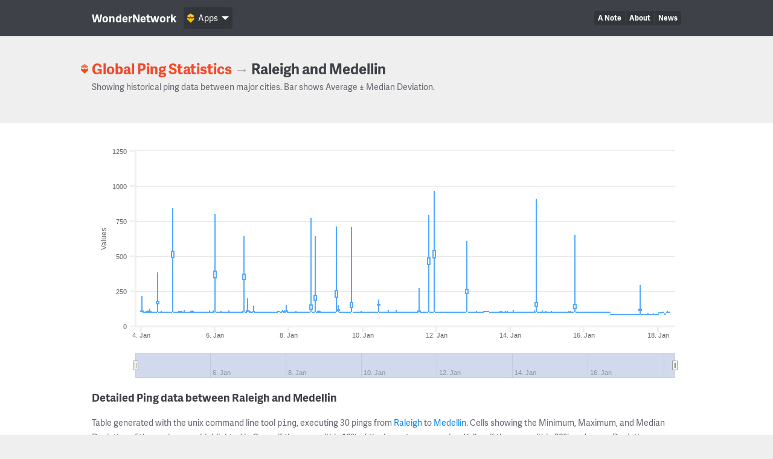

--- FILE ---
content_type: text/html; charset=UTF-8
request_url: https://wondernetwork.com/pings/Raleigh/Medellin
body_size: 12409
content:
<!DOCTYPE html>
<html>
	<head>
		<meta charset="utf-8">
		<meta http-equiv="X-UA-Compatible" content="IE=edge">
		<title>Ping time between Raleigh and Medellin - WonderNetwork</title>
		<meta name="description" content="">
		<meta name="viewport" content="width=device-width, initial-scale=1">
		<link rel="apple-touch-icon" sizes="180x180" href="/apple-touch-icon.png">
        <link rel="icon" type="image/png" sizes="32x32" href="/favicon-32x32.png">
        <link rel="icon" type="image/png" sizes="16x16" href="/favicon-16x16.png">
        <link rel="manifest" href="/manifest.json">
        <link rel="mask-icon" href="/safari-pinned-tab.svg" color="#ffbc00">
        <meta name="theme-color" content="#ffffff">

                <link rel="canonical" href="/pings/Raleigh/Medellin"/>
        		<!-- Organization structured data -->
	    <script type="application/ld+json">
	        {
	          "@context": "http://schema.org",
	          "@type": "Organization",
	          "name": "WonderNetwork",
	          "url": "https://wondernetwork.com",
	          "logo": "https://wondernetwork.com/img/wondernetwork_transparent.png",
	          "sameAs" : [
	                "https://twitter.com/wondernetwork",
	                "https://ca.linkedin.com/company/wonderproxy"
	          ]
	        }
	    </script>
		<script type="text/javascript">
		(function() {
			var config = {
				kitId: 'thg1bbf',
				scriptTimeout: 3000
			};
			var h=document.getElementsByTagName("html")[0];h.className+=" wf-loading";var t=setTimeout(function(){h.className=h.className.replace(/(\s|^)wf-loading(\s|$)/g," ");h.className+=" wf-inactive"},config.scriptTimeout);var tk=document.createElement("script"),d=false;tk.src='//use.typekit.net/'+config.kitId+'.js';tk.type="text/javascript";tk.async="true";tk.onload=tk.onreadystatechange=function(){var a=this.readyState;if(d||a&&a!="complete"&&a!="loaded")return;d=true;clearTimeout(t);try{Typekit.load(config)}catch(b){}};var s=document.getElementsByTagName("script")[0];s.parentNode.insertBefore(tk,s)
		})();
		</script>
		<!-- Open Graph data -->
	    <meta property="og:site_name" content="WonderNetwork" />
	    <meta property="og:title" content="Ping time between Raleigh and Medellin - WonderNetwork" />
	    <meta property="og:type" content="website" />
	    <meta property="og:url" content="https://wondernetwork.com/pings/Raleigh/Medellin"/>
        <meta property="og:image" content="https://wondernetwork.com/img/social.png"/>
	    <meta property="og:description" content=""/>
		<script type="text/javascript">
                            window['wondernetwork_pings'] = {"city1":"Raleigh","city2":"Medellin","rs":[{"source":"162","destination":"49","timestamp":"2026-01-18 07:04:06","min":"98.63","avg":"98.754","max":"99.147","mdev":"0.09"},{"source":"162","destination":"49","timestamp":"2026-01-18 05:49:06","min":"98.707","avg":"99.411","max":"108.672","mdev":"1.865"},{"source":"162","destination":"49","timestamp":"2026-01-18 04:34:08","min":"87.457","avg":"87.588","max":"88.096","mdev":"0.141"},{"source":"162","destination":"49","timestamp":"2026-01-18 03:19:07","min":"98.683","avg":"98.993","max":"103.898","mdev":"0.936"},{"source":"162","destination":"49","timestamp":"2026-01-18 02:04:09","min":"93.575","avg":"95.934","max":"100.974","mdev":"2.656"},{"source":"162","destination":"49","timestamp":"2026-01-18 00:49:09","min":"93.575","avg":"94.155","max":"96.349","mdev":"0.929"},{"source":"162","destination":"49","timestamp":"2026-01-17 23:34:06","min":"82.311","avg":"82.521","max":"82.958","mdev":"0.133"},{"source":"162","destination":"49","timestamp":"2026-01-17 22:19:06","min":"82.407","avg":"82.562","max":"83.617","mdev":"0.249"},{"source":"162","destination":"49","timestamp":"2026-01-17 21:04:06","min":"82.361","avg":"83.78","max":"91.408","mdev":"2.445"},{"source":"162","destination":"49","timestamp":"2026-01-17 19:49:07","min":"82.385","avg":"82.486","max":"83.137","mdev":"0.128"},{"source":"162","destination":"49","timestamp":"2026-01-17 18:34:06","min":"82.364","avg":"82.505","max":"84.465","mdev":"0.367"},{"source":"162","destination":"49","timestamp":"2026-01-17 17:19:07","min":"82.36","avg":"83.062","max":"92.818","mdev":"1.923"},{"source":"162","destination":"49","timestamp":"2026-01-17 16:04:08","min":"82.368","avg":"82.666","max":"86.095","mdev":"0.739"},{"source":"162","destination":"49","timestamp":"2026-01-17 14:49:09","min":"82.346","avg":"83.003","max":"85.487","mdev":"1.008"},{"source":"162","destination":"49","timestamp":"2026-01-17 13:34:07","min":"82.354","avg":"83.041","max":"87.856","mdev":"1.358"},{"source":"162","destination":"49","timestamp":"2026-01-17 12:19:07","min":"82.376","avg":"122.742","max":"294.161","mdev":"62.673"},{"source":"162","destination":"49","timestamp":"2026-01-17 11:04:07","min":"82.358","avg":"82.702","max":"85.222","mdev":"0.713"},{"source":"162","destination":"49","timestamp":"2026-01-17 09:49:09","min":"82.403","avg":"82.556","max":"84.527","mdev":"0.375"},{"source":"162","destination":"49","timestamp":"2026-01-17 08:34:08","min":"82.423","avg":"82.612","max":"83.94","mdev":"0.283"},{"source":"162","destination":"49","timestamp":"2026-01-17 07:19:06","min":"82.402","avg":"82.703","max":"84.537","mdev":"0.494"},{"source":"162","destination":"49","timestamp":"2026-01-17 06:04:08","min":"82.363","avg":"82.471","max":"82.733","mdev":"0.075"},{"source":"162","destination":"49","timestamp":"2026-01-17 04:49:07","min":"82.38","avg":"82.777","max":"85.042","mdev":"0.704"},{"source":"162","destination":"49","timestamp":"2026-01-17 03:34:06","min":"82.319","avg":"82.717","max":"85.243","mdev":"0.744"},{"source":"162","destination":"49","timestamp":"2026-01-17 02:19:24","min":"82.414","avg":"82.508","max":"82.696","mdev":"0.069"},{"source":"162","destination":"49","timestamp":"2026-01-17 01:04:06","min":"82.359","avg":"82.711","max":"85.48","mdev":"0.725"},{"source":"162","destination":"49","timestamp":"2026-01-16 23:49:07","min":"82.394","avg":"83.244","max":"87.609","mdev":"1.521"},{"source":"162","destination":"49","timestamp":"2026-01-16 22:34:07","min":"82.347","avg":"82.497","max":"83.61","mdev":"0.225"},{"source":"162","destination":"49","timestamp":"2026-01-16 21:19:05","min":"81.871","avg":"82.643","max":"85.127","mdev":"1.114"},{"source":"162","destination":"49","timestamp":"2026-01-16 20:04:05","min":"81.898","avg":"82.533","max":"87.269","mdev":"1.223"},{"source":"162","destination":"49","timestamp":"2026-01-16 18:49:06","min":"81.857","avg":"82.016","max":"82.757","mdev":"0.184"},{"source":"162","destination":"49","timestamp":"2026-01-16 17:34:06","min":"81.857","avg":"81.989","max":"82.4","mdev":"0.104"},{"source":"162","destination":"49","timestamp":"2026-01-16 16:19:06","min":"98.649","avg":"99.31","max":"104.643","mdev":"1.361"},{"source":"162","destination":"49","timestamp":"2026-01-16 15:04:07","min":"98.66","avg":"99.067","max":"103.36","mdev":"0.88"},{"source":"162","destination":"49","timestamp":"2026-01-16 13:49:06","min":"98.707","avg":"99.11","max":"101.149","mdev":"0.628"},{"source":"162","destination":"49","timestamp":"2026-01-16 12:34:05","min":"98.673","avg":"99.684","max":"104.201","mdev":"1.57"},{"source":"162","destination":"49","timestamp":"2026-01-16 11:19:06","min":"98.703","avg":"98.798","max":"98.934","mdev":"0.06"},{"source":"162","destination":"49","timestamp":"2026-01-16 10:04:07","min":"98.633","avg":"98.913","max":"100.319","mdev":"0.394"},{"source":"162","destination":"49","timestamp":"2026-01-16 08:49:07","min":"98.667","avg":"98.902","max":"101.008","mdev":"0.521"},{"source":"162","destination":"49","timestamp":"2026-01-16 07:34:08","min":"98.639","avg":"98.733","max":"98.935","mdev":"0.061"},{"source":"162","destination":"49","timestamp":"2026-01-16 06:19:08","min":"98.698","avg":"98.787","max":"98.91","mdev":"0.053"},{"source":"162","destination":"49","timestamp":"2026-01-16 05:04:05","min":"98.655","avg":"98.896","max":"101.822","mdev":"0.597"},{"source":"162","destination":"49","timestamp":"2026-01-16 03:49:06","min":"98.707","avg":"99.141","max":"105.548","mdev":"1.299"},{"source":"162","destination":"49","timestamp":"2026-01-16 02:34:06","min":"98.638","avg":"98.84","max":"100.061","mdev":"0.285"},{"source":"162","destination":"49","timestamp":"2026-01-16 01:19:07","min":"98.596","avg":"98.919","max":"102.878","mdev":"0.784"},{"source":"162","destination":"49","timestamp":"2026-01-16 00:04:05","min":"98.666","avg":"98.936","max":"101.434","mdev":"0.62"},{"source":"162","destination":"49","timestamp":"2026-01-15 22:49:06","min":"98.665","avg":"98.907","max":"100.828","mdev":"0.48"},{"source":"162","destination":"49","timestamp":"2026-01-15 21:34:06","min":"98.66","avg":"98.823","max":"99.105","mdev":"0.133"},{"source":"162","destination":"49","timestamp":"2026-01-15 20:19:07","min":"98.675","avg":"98.924","max":"100.482","mdev":"0.354"},{"source":"162","destination":"49","timestamp":"2026-01-15 19:04:08","min":"98.654","avg":"99.099","max":"105.56","mdev":"1.251"},{"source":"162","destination":"49","timestamp":"2026-01-15 17:49:05","min":"98.673","avg":"155.91","max":"649.295","mdev":"163.089"},{"source":"162","destination":"49","timestamp":"2026-01-15 16:34:06","min":"98.646","avg":"99.38","max":"104.08","mdev":"1.356"},{"source":"162","destination":"49","timestamp":"2026-01-15 15:19:08","min":"98.644","avg":"99.348","max":"108.841","mdev":"1.858"},{"source":"162","destination":"49","timestamp":"2026-01-15 14:04:07","min":"98.639","avg":"99.556","max":"107.955","mdev":"2.297"},{"source":"162","destination":"49","timestamp":"2026-01-15 12:49:06","min":"98.662","avg":"98.754","max":"98.927","mdev":"0.058"},{"source":"162","destination":"49","timestamp":"2026-01-15 11:34:05","min":"98.69","avg":"98.785","max":"98.937","mdev":"0.059"},{"source":"162","destination":"49","timestamp":"2026-01-15 10:19:07","min":"98.649","avg":"98.799","max":"100.929","mdev":"0.398"},{"source":"162","destination":"49","timestamp":"2026-01-15 09:04:05","min":"98.661","avg":"98.957","max":"100.856","mdev":"0.555"},{"source":"162","destination":"49","timestamp":"2026-01-15 07:49:08","min":"98.647","avg":"98.73","max":"98.978","mdev":"0.071"},{"source":"162","destination":"49","timestamp":"2026-01-15 06:34:08","min":"98.681","avg":"98.75","max":"98.857","mdev":"0.044"},{"source":"162","destination":"49","timestamp":"2026-01-15 05:19:07","min":"98.648","avg":"99.03","max":"100.657","mdev":"0.545"},{"source":"162","destination":"49","timestamp":"2026-01-15 04:04:08","min":"98.632","avg":"99.141","max":"103.509","mdev":"0.98"},{"source":"162","destination":"49","timestamp":"2026-01-15 02:49:09","min":"98.614","avg":"100.015","max":"106.723","mdev":"2.36"},{"source":"162","destination":"49","timestamp":"2026-01-15 01:34:08","min":"98.641","avg":"98.799","max":"100.205","mdev":"0.308"},{"source":"162","destination":"49","timestamp":"2026-01-15 00:19:07","min":"98.664","avg":"98.895","max":"101.889","mdev":"0.565"},{"source":"162","destination":"49","timestamp":"2026-01-14 23:04:09","min":"98.636","avg":"99.928","max":"107.44","mdev":"2.569"},{"source":"162","destination":"49","timestamp":"2026-01-14 21:49:08","min":"98.631","avg":"98.773","max":"99.785","mdev":"0.222"},{"source":"162","destination":"49","timestamp":"2026-01-14 20:34:08","min":"98.634","avg":"100.114","max":"111.642","mdev":"3.15"},{"source":"162","destination":"49","timestamp":"2026-01-14 19:19:07","min":"98.655","avg":"99.194","max":"103.271","mdev":"1.062"},{"source":"162","destination":"49","timestamp":"2026-01-14 18:04:06","min":"98.592","avg":"99.276","max":"102.009","mdev":"0.972"},{"source":"162","destination":"49","timestamp":"2026-01-14 16:49:08","min":"98.305","avg":"169.026","max":"907.575","mdev":"154.35"},{"source":"162","destination":"49","timestamp":"2026-01-14 15:34:08","min":"98.314","avg":"99.587","max":"111.187","mdev":"2.96"},{"source":"162","destination":"49","timestamp":"2026-01-14 14:19:09","min":"98.344","avg":"98.633","max":"99.872","mdev":"0.416"},{"source":"162","destination":"49","timestamp":"2026-01-14 13:04:09","min":"98.609","avg":"98.803","max":"100.891","mdev":"0.416"},{"source":"162","destination":"49","timestamp":"2026-01-14 11:49:04","min":"98.705","avg":"98.98","max":"102.101","mdev":"0.614"},{"source":"162","destination":"49","timestamp":"2026-01-14 10:34:06","min":"98.657","avg":"98.873","max":"100.948","mdev":"0.42"},{"source":"162","destination":"49","timestamp":"2026-01-14 09:19:09","min":"98.682","avg":"98.818","max":"99.425","mdev":"0.155"},{"source":"162","destination":"49","timestamp":"2026-01-14 08:04:06","min":"98.701","avg":"98.932","max":"103.513","mdev":"0.853"},{"source":"162","destination":"49","timestamp":"2026-01-14 06:49:10","min":"98.682","avg":"98.995","max":"104.721","mdev":"1.068"},{"source":"162","destination":"49","timestamp":"2026-01-14 05:34:13","min":"98.694","avg":"98.837","max":"99.318","mdev":"0.151"},{"source":"162","destination":"49","timestamp":"2026-01-14 04:19:06","min":"98.718","avg":"98.843","max":"99.208","mdev":"0.091"},{"source":"162","destination":"49","timestamp":"2026-01-14 03:04:05","min":"98.684","avg":"98.867","max":"99.398","mdev":"0.199"},{"source":"162","destination":"49","timestamp":"2026-01-14 01:49:06","min":"98.68","avg":"99.909","max":"114.467","mdev":"3.001"},{"source":"162","destination":"49","timestamp":"2026-01-14 00:34:06","min":"98.681","avg":"98.843","max":"99.605","mdev":"0.204"},{"source":"162","destination":"49","timestamp":"2026-01-13 23:19:06","min":"98.682","avg":"98.87","max":"100.428","mdev":"0.317"},{"source":"162","destination":"49","timestamp":"2026-01-13 22:04:06","min":"98.714","avg":"100.064","max":"107.564","mdev":"2.21"},{"source":"162","destination":"49","timestamp":"2026-01-13 20:49:08","min":"98.785","avg":"100.277","max":"107.541","mdev":"1.923"},{"source":"162","destination":"49","timestamp":"2026-01-13 19:34:07","min":"98.684","avg":"99.275","max":"101.804","mdev":"0.892"},{"source":"162","destination":"49","timestamp":"2026-01-13 18:19:06","min":"98.695","avg":"100.228","max":"106.061","mdev":"2.335"},{"source":"162","destination":"49","timestamp":"2026-01-13 17:04:05","min":"98.701","avg":"100.701","max":"106.179","mdev":"1.979"},{"source":"162","destination":"49","timestamp":"2026-01-13 15:49:05","min":"98.686","avg":"99.654","max":"103.094","mdev":"1.152"},{"source":"162","destination":"49","timestamp":"2026-01-13 14:34:07","min":"98.704","avg":"98.854","max":"99.708","mdev":"0.221"},{"source":"162","destination":"49","timestamp":"2026-01-13 13:19:06","min":"98.664","avg":"98.86","max":"100.187","mdev":"0.33"},{"source":"162","destination":"49","timestamp":"2026-01-13 12:04:05","min":"98.632","avg":"98.749","max":"99.039","mdev":"0.072"},{"source":"162","destination":"49","timestamp":"2026-01-13 10:49:07","min":"98.701","avg":"98.842","max":"99.965","mdev":"0.213"},{"source":"162","destination":"49","timestamp":"2026-01-13 09:34:10","min":"103.461","avg":"103.547","max":"103.665","mdev":"0.049"},{"source":"162","destination":"49","timestamp":"2026-01-13 08:19:07","min":"103.479","avg":"103.592","max":"103.808","mdev":"0.065"},{"source":"162","destination":"49","timestamp":"2026-01-13 07:04:06","min":"103.459","avg":"103.868","max":"105.823","mdev":"0.692"},{"source":"162","destination":"49","timestamp":"2026-01-13 05:49:06","min":"98.671","avg":"98.817","max":"100.321","mdev":"0.287"},{"source":"162","destination":"49","timestamp":"2026-01-13 04:34:06","min":"98.667","avg":"99.246","max":"103.99","mdev":"1.193"},{"source":"162","destination":"49","timestamp":"2026-01-13 03:19:07","min":"98.692","avg":"99.003","max":"100.609","mdev":"0.509"},{"source":"162","destination":"49","timestamp":"2026-01-13 02:04:05","min":"98.681","avg":"99.147","max":"107.365","mdev":"1.538"},{"source":"162","destination":"49","timestamp":"2026-01-13 00:49:08","min":"98.678","avg":"98.913","max":"101.24","mdev":"0.463"},{"source":"162","destination":"49","timestamp":"2026-01-12 23:34:09","min":"98.652","avg":"98.797","max":"99.526","mdev":"0.16"},{"source":"162","destination":"49","timestamp":"2026-01-12 22:19:05","min":"98.668","avg":"99.273","max":"101.751","mdev":"0.987"},{"source":"162","destination":"49","timestamp":"2026-01-12 21:04:05","min":"98.643","avg":"98.866","max":"99.794","mdev":"0.295"},{"source":"162","destination":"49","timestamp":"2026-01-12 19:49:05","min":"98.689","avg":"261.64","max":"607.654","mdev":"151.512"},{"source":"162","destination":"49","timestamp":"2026-01-12 18:34:06","min":"98.651","avg":"98.823","max":"100.256","mdev":"0.304"},{"source":"162","destination":"49","timestamp":"2026-01-12 17:19:05","min":"98.626","avg":"98.777","max":"100.135","mdev":"0.257"},{"source":"162","destination":"49","timestamp":"2026-01-12 16:04:06","min":"98.648","avg":"98.837","max":"100.672","mdev":"0.43"},{"source":"162","destination":"49","timestamp":"2026-01-12 14:49:06","min":"98.695","avg":"98.995","max":"101.749","mdev":"0.654"},{"source":"162","destination":"49","timestamp":"2026-01-12 13:34:07","min":"98.638","avg":"98.756","max":"99.434","mdev":"0.137"},{"source":"162","destination":"49","timestamp":"2026-01-12 12:19:06","min":"98.635","avg":"98.875","max":"102.491","mdev":"0.673"},{"source":"162","destination":"49","timestamp":"2026-01-12 11:04:06","min":"98.66","avg":"98.771","max":"99.024","mdev":"0.069"},{"source":"162","destination":"49","timestamp":"2026-01-12 09:49:09","min":"98.666","avg":"99.354","max":"100.937","mdev":"0.53"},{"source":"162","destination":"49","timestamp":"2026-01-12 08:34:06","min":"98.713","avg":"98.851","max":"100.139","mdev":"0.247"},{"source":"162","destination":"49","timestamp":"2026-01-12 07:19:05","min":"98.68","avg":"98.878","max":"100.835","mdev":"0.373"},{"source":"162","destination":"49","timestamp":"2026-01-12 06:04:05","min":"98.707","avg":"98.774","max":"98.873","mdev":"0.046"},{"source":"162","destination":"49","timestamp":"2026-01-12 04:49:07","min":"98.653","avg":"98.922","max":"102.886","mdev":"0.738"},{"source":"162","destination":"49","timestamp":"2026-01-12 03:34:06","min":"98.676","avg":"99.005","max":"103.778","mdev":"0.905"},{"source":"162","destination":"49","timestamp":"2026-01-12 02:19:07","min":"98.654","avg":"98.761","max":"99.306","mdev":"0.115"},{"source":"162","destination":"49","timestamp":"2026-01-12 01:04:11","min":"98.658","avg":"99.396","max":"105.166","mdev":"1.447"},{"source":"162","destination":"49","timestamp":"2026-01-11 23:49:08","min":"98.689","avg":"98.92","max":"102.265","mdev":"0.639"},{"source":"162","destination":"49","timestamp":"2026-01-11 22:34:07","min":"98.672","avg":"537.885","max":"964.532","mdev":"288.37"},{"source":"162","destination":"49","timestamp":"2026-01-11 21:19:10","min":"98.678","avg":"99.134","max":"101.336","mdev":"0.628"},{"source":"162","destination":"49","timestamp":"2026-01-11 20:04:12","min":"98.687","avg":"100.266","max":"105.243","mdev":"2.07"},{"source":"162","destination":"49","timestamp":"2026-01-11 18:49:06","min":"98.739","avg":"485.027","max":"791.054","mdev":"253.976"},{"source":"162","destination":"49","timestamp":"2026-01-11 17:34:08","min":"98.664","avg":"98.899","max":"101.93","mdev":"0.569"},{"source":"162","destination":"49","timestamp":"2026-01-11 16:19:07","min":"98.714","avg":"98.959","max":"101.107","mdev":"0.493"},{"source":"162","destination":"49","timestamp":"2026-01-11 15:04:08","min":"98.724","avg":"99.002","max":"101.553","mdev":"0.569"},{"source":"162","destination":"49","timestamp":"2026-01-11 13:49:07","min":"98.68","avg":"98.791","max":"99.29","mdev":"0.1"},{"source":"162","destination":"49","timestamp":"2026-01-11 12:34:08","min":"98.703","avg":"109.591","max":"272.832","mdev":"36.255"},{"source":"162","destination":"49","timestamp":"2026-01-11 11:19:07","min":"98.667","avg":"98.83","max":"99.759","mdev":"0.231"},{"source":"162","destination":"49","timestamp":"2026-01-11 10:04:08","min":"98.719","avg":"98.858","max":"100.303","mdev":"0.273"},{"source":"162","destination":"49","timestamp":"2026-01-11 08:49:08","min":"98.652","avg":"98.752","max":"98.895","mdev":"0.058"},{"source":"162","destination":"49","timestamp":"2026-01-11 07:34:10","min":"98.662","avg":"98.743","max":"98.834","mdev":"0.045"},{"source":"162","destination":"49","timestamp":"2026-01-11 06:19:07","min":"98.674","avg":"98.844","max":"100.299","mdev":"0.28"},{"source":"162","destination":"49","timestamp":"2026-01-11 05:04:07","min":"98.672","avg":"98.98","max":"99.736","mdev":"0.303"},{"source":"162","destination":"49","timestamp":"2026-01-11 03:49:08","min":"98.685","avg":"98.815","max":"100.663","mdev":"0.345"},{"source":"162","destination":"49","timestamp":"2026-01-11 02:34:08","min":"98.701","avg":"98.983","max":"101.056","mdev":"0.504"},{"source":"162","destination":"49","timestamp":"2026-01-11 01:19:07","min":"98.667","avg":"98.786","max":"99.519","mdev":"0.157"},{"source":"162","destination":"49","timestamp":"2026-01-11 00:04:08","min":"98.667","avg":"98.793","max":"99.327","mdev":"0.156"},{"source":"162","destination":"49","timestamp":"2026-01-10 22:49:08","min":"98.64","avg":"98.74","max":"98.878","mdev":"0.056"},{"source":"162","destination":"49","timestamp":"2026-01-10 21:34:07","min":"98.662","avg":"99.868","max":"117.737","mdev":"3.539"},{"source":"162","destination":"49","timestamp":"2026-01-10 20:19:09","min":"98.649","avg":"98.73","max":"98.884","mdev":"0.065"},{"source":"162","destination":"49","timestamp":"2026-01-10 19:04:11","min":"98.628","avg":"98.735","max":"98.861","mdev":"0.053"},{"source":"162","destination":"49","timestamp":"2026-01-10 17:49:08","min":"98.651","avg":"98.855","max":"101.51","mdev":"0.496"},{"source":"162","destination":"49","timestamp":"2026-01-10 16:34:06","min":"98.636","avg":"99.611","max":"116.568","mdev":"3.402"},{"source":"162","destination":"49","timestamp":"2026-01-10 15:19:07","min":"98.646","avg":"98.911","max":"99.992","mdev":"0.328"},{"source":"162","destination":"49","timestamp":"2026-01-10 14:04:07","min":"98.687","avg":"98.826","max":"99.979","mdev":"0.249"},{"source":"162","destination":"49","timestamp":"2026-01-10 12:49:07","min":"98.719","avg":"99.017","max":"101.59","mdev":"0.664"},{"source":"162","destination":"49","timestamp":"2026-01-10 11:34:06","min":"98.629","avg":"98.759","max":"99.554","mdev":"0.161"},{"source":"162","destination":"49","timestamp":"2026-01-10 10:19:08","min":"98.672","avg":"156.945","max":"189.671","mdev":"31.515"},{"source":"162","destination":"49","timestamp":"2026-01-10 09:04:08","min":"98.647","avg":"98.876","max":"101.402","mdev":"0.477"},{"source":"162","destination":"49","timestamp":"2026-01-10 07:49:06","min":"98.699","avg":"98.787","max":"98.877","mdev":"0.04"},{"source":"162","destination":"49","timestamp":"2026-01-10 06:34:08","min":"98.66","avg":"98.911","max":"100.733","mdev":"0.449"},{"source":"162","destination":"49","timestamp":"2026-01-10 05:19:07","min":"98.598","avg":"98.874","max":"101.061","mdev":"0.474"},{"source":"162","destination":"49","timestamp":"2026-01-10 04:04:07","min":"98.699","avg":"99.513","max":"102.817","mdev":"1.242"},{"source":"162","destination":"49","timestamp":"2026-01-10 02:49:25","min":"98.613","avg":"99.275","max":"104.276","mdev":"1.527"},{"source":"162","destination":"49","timestamp":"2026-01-10 01:34:08","min":"98.619","avg":"98.877","max":"99.832","mdev":"0.293"},{"source":"162","destination":"49","timestamp":"2026-01-10 00:19:10","min":"98.624","avg":"98.983","max":"101.18","mdev":"0.62"},{"source":"162","destination":"49","timestamp":"2026-01-09 23:04:07","min":"98.706","avg":"99.844","max":"106.138","mdev":"2.146"},{"source":"162","destination":"49","timestamp":"2026-01-09 21:49:07","min":"98.63","avg":"98.825","max":"99.98","mdev":"0.277"},{"source":"162","destination":"49","timestamp":"2026-01-09 20:34:08","min":"98.659","avg":"98.835","max":"99.34","mdev":"0.171"},{"source":"162","destination":"49","timestamp":"2026-01-09 19:19:06","min":"98.65","avg":"98.979","max":"100.951","mdev":"0.512"},{"source":"162","destination":"49","timestamp":"2026-01-09 18:04:05","min":"98.634","avg":"98.826","max":"101.852","mdev":"0.565"},{"source":"162","destination":"49","timestamp":"2026-01-09 16:49:06","min":"98.651","avg":"169.648","max":"706.895","mdev":"186.754"},{"source":"162","destination":"49","timestamp":"2026-01-09 15:34:06","min":"98.694","avg":"98.815","max":"99.531","mdev":"0.147"},{"source":"162","destination":"49","timestamp":"2026-01-09 14:19:06","min":"98.63","avg":"98.802","max":"100.751","mdev":"0.365"},{"source":"162","destination":"49","timestamp":"2026-01-09 13:04:06","min":"98.703","avg":"98.913","max":"100.129","mdev":"0.354"},{"source":"162","destination":"49","timestamp":"2026-01-09 11:49:08","min":"98.68","avg":"98.763","max":"98.912","mdev":"0.055"},{"source":"162","destination":"49","timestamp":"2026-01-09 10:34:06","min":"98.652","avg":"98.846","max":"100.082","mdev":"0.314"},{"source":"162","destination":"49","timestamp":"2026-01-09 09:19:07","min":"98.684","avg":"98.744","max":"98.843","mdev":"0.033"},{"source":"162","destination":"49","timestamp":"2026-01-09 08:04:08","min":"98.676","avg":"115.431","max":"149.85","mdev":"18.43"},{"source":"162","destination":"49","timestamp":"2026-01-09 06:49:07","min":"98.681","avg":"254.856","max":"711.64","mdev":"255.557"},{"source":"162","destination":"49","timestamp":"2026-01-09 05:34:05","min":"98.69","avg":"98.849","max":"100.288","mdev":"0.328"},{"source":"162","destination":"49","timestamp":"2026-01-09 04:19:08","min":"98.642","avg":"98.941","max":"100.644","mdev":"0.427"},{"source":"162","destination":"49","timestamp":"2026-01-09 03:04:07","min":"98.649","avg":"98.775","max":"99.294","mdev":"0.126"},{"source":"162","destination":"49","timestamp":"2026-01-09 01:49:05","min":"98.652","avg":"99.29","max":"101.644","mdev":"0.934"},{"source":"162","destination":"49","timestamp":"2026-01-09 00:34:06","min":"98.662","avg":"99.664","max":"104.08","mdev":"1.731"},{"source":"162","destination":"49","timestamp":"2026-01-08 23:19:06","min":"98.654","avg":"99.053","max":"101.571","mdev":"0.68"},{"source":"162","destination":"49","timestamp":"2026-01-08 22:04:06","min":"98.672","avg":"99.414","max":"104.944","mdev":"1.665"},{"source":"162","destination":"49","timestamp":"2026-01-08 20:49:07","min":"98.684","avg":"99.138","max":"102.051","mdev":"0.789"},{"source":"162","destination":"49","timestamp":"2026-01-08 19:34:06","min":"98.682","avg":"101.589","max":"111.564","mdev":"3.631"},{"source":"162","destination":"49","timestamp":"2026-01-08 18:19:06","min":"98.681","avg":"98.779","max":"99.135","mdev":"0.081"},{"source":"162","destination":"49","timestamp":"2026-01-08 17:04:05","min":"98.728","avg":"219.301","max":"642.724","mdev":"192.82"},{"source":"162","destination":"49","timestamp":"2026-01-08 15:49:07","min":"98.681","avg":"99.142","max":"103.66","mdev":"1.028"},{"source":"162","destination":"49","timestamp":"2026-01-08 14:34:08","min":"98.739","avg":"149.397","max":"770.077","mdev":"167.229"},{"source":"162","destination":"49","timestamp":"2026-01-08 13:19:06","min":"98.653","avg":"98.862","max":"99.475","mdev":"0.205"},{"source":"162","destination":"49","timestamp":"2026-01-08 12:04:07","min":"98.729","avg":"98.878","max":"100.109","mdev":"0.265"},{"source":"162","destination":"49","timestamp":"2026-01-08 10:49:06","min":"98.722","avg":"98.81","max":"98.932","mdev":"0.057"},{"source":"162","destination":"49","timestamp":"2026-01-08 09:34:05","min":"98.695","avg":"98.872","max":"100.729","mdev":"0.384"},{"source":"162","destination":"49","timestamp":"2026-01-08 08:19:06","min":"98.678","avg":"98.784","max":"99.66","mdev":"0.17"},{"source":"162","destination":"49","timestamp":"2026-01-08 07:04:05","min":"98.69","avg":"98.792","max":"99.21","mdev":"0.088"},{"source":"162","destination":"49","timestamp":"2026-01-08 05:49:06","min":"98.68","avg":"98.827","max":"99.518","mdev":"0.183"},{"source":"162","destination":"49","timestamp":"2026-01-08 04:34:05","min":"98.638","avg":"99.226","max":"107.826","mdev":"1.682"},{"source":"162","destination":"49","timestamp":"2026-01-08 03:19:06","min":"98.689","avg":"98.864","max":"101.179","mdev":"0.442"},{"source":"162","destination":"49","timestamp":"2026-01-08 02:04:10","min":"98.753","avg":"99.074","max":"101.656","mdev":"0.651"},{"source":"162","destination":"49","timestamp":"2026-01-08 00:49:06","min":"98.698","avg":"99.139","max":"101.655","mdev":"0.883"},{"source":"162","destination":"49","timestamp":"2026-01-07 23:34:06","min":"98.69","avg":"99.02","max":"102.247","mdev":"0.762"},{"source":"162","destination":"49","timestamp":"2026-01-07 22:19:06","min":"98.7","avg":"108.499","max":"150.952","mdev":"17.266"},{"source":"162","destination":"49","timestamp":"2026-01-07 21:04:07","min":"98.678","avg":"99.657","max":"109.933","mdev":"2.343"},{"source":"162","destination":"49","timestamp":"2026-01-07 19:49:06","min":"98.717","avg":"102.255","max":"114.228","mdev":"3.93"},{"source":"162","destination":"49","timestamp":"2026-01-07 18:34:09","min":"98.704","avg":"99.059","max":"102.085","mdev":"0.684"},{"source":"162","destination":"49","timestamp":"2026-01-07 17:19:08","min":"98.794","avg":"101.885","max":"106.983","mdev":"3.138"},{"source":"162","destination":"49","timestamp":"2026-01-07 16:04:08","min":"98.655","avg":"98.878","max":"101.816","mdev":"0.579"},{"source":"162","destination":"49","timestamp":"2026-01-07 14:49:08","min":"98.69","avg":"98.815","max":"99.711","mdev":"0.178"},{"source":"162","destination":"49","timestamp":"2026-01-07 13:34:09","min":"98.721","avg":"99.077","max":"100.938","mdev":"0.463"},{"source":"162","destination":"49","timestamp":"2026-01-07 12:19:06","min":"98.712","avg":"99.529","max":"102.796","mdev":"1.194"},{"source":"162","destination":"49","timestamp":"2026-01-07 11:04:06","min":"98.712","avg":"99.011","max":"102.75","mdev":"0.728"},{"source":"162","destination":"49","timestamp":"2026-01-07 09:49:08","min":"98.723","avg":"98.826","max":"99.772","mdev":"0.183"},{"source":"162","destination":"49","timestamp":"2026-01-07 08:34:06","min":"98.727","avg":"99.087","max":"103.89","mdev":"0.963"},{"source":"162","destination":"49","timestamp":"2026-01-07 07:19:06","min":"98.701","avg":"98.832","max":"99.011","mdev":"0.074"},{"source":"162","destination":"49","timestamp":"2026-01-07 06:04:06","min":"98.679","avg":"98.801","max":"99.205","mdev":"0.096"},{"source":"162","destination":"49","timestamp":"2026-01-07 04:49:06","min":"98.757","avg":"98.823","max":"98.942","mdev":"0.043"},{"source":"162","destination":"49","timestamp":"2026-01-07 03:34:07","min":"98.404","avg":"99.052","max":"104.054","mdev":"1.127"},{"source":"162","destination":"49","timestamp":"2026-01-07 02:19:07","min":"98.372","avg":"99.192","max":"104.705","mdev":"1.486"},{"source":"162","destination":"49","timestamp":"2026-01-07 01:04:07","min":"98.375","avg":"104.485","max":"144.932","mdev":"10.888"},{"source":"162","destination":"49","timestamp":"2026-01-06 23:49:06","min":"98.325","avg":"98.516","max":"99.347","mdev":"0.213"},{"source":"162","destination":"49","timestamp":"2026-01-06 22:34:08","min":"98.387","avg":"100.229","max":"106.83","mdev":"2.473"},{"source":"162","destination":"49","timestamp":"2026-01-06 21:19:07","min":"100.984","avg":"113.638","max":"198.142","mdev":"22.395"},{"source":"162","destination":"49","timestamp":"2026-01-06 20:04:07","min":"98.556","avg":"99.43","max":"103.992","mdev":"1.176"},{"source":"162","destination":"49","timestamp":"2026-01-06 18:49:06","min":"98.699","avg":"370.505","max":"642.229","mdev":"215.409"},{"source":"162","destination":"49","timestamp":"2026-01-06 17:34:06","min":"98.769","avg":"101.132","max":"109.712","mdev":"2.891"},{"source":"162","destination":"49","timestamp":"2026-01-06 16:19:07","min":"98.697","avg":"99.071","max":"102.005","mdev":"0.629"},{"source":"162","destination":"49","timestamp":"2026-01-06 15:04:08","min":"98.681","avg":"98.854","max":"100.121","mdev":"0.258"},{"source":"162","destination":"49","timestamp":"2026-01-06 13:49:07","min":"98.735","avg":"99.362","max":"104.81","mdev":"1.482"},{"source":"162","destination":"49","timestamp":"2026-01-06 12:34:10","min":"98.727","avg":"98.807","max":"98.988","mdev":"0.061"},{"source":"162","destination":"49","timestamp":"2026-01-06 11:19:06","min":"98.698","avg":"98.814","max":"99.105","mdev":"0.086"},{"source":"162","destination":"49","timestamp":"2026-01-06 10:04:05","min":"98.698","avg":"98.824","max":"99.119","mdev":"0.078"},{"source":"162","destination":"49","timestamp":"2026-01-06 08:49:07","min":"98.747","avg":"99.285","max":"113.193","mdev":"2.582"},{"source":"162","destination":"49","timestamp":"2026-01-06 07:34:06","min":"98.716","avg":"98.842","max":"100.216","mdev":"0.258"},{"source":"162","destination":"49","timestamp":"2026-01-06 06:19:09","min":"98.718","avg":"98.815","max":"98.95","mdev":"0.058"},{"source":"162","destination":"49","timestamp":"2026-01-06 05:04:05","min":"98.689","avg":"98.802","max":"99.022","mdev":"0.088"},{"source":"162","destination":"49","timestamp":"2026-01-06 03:49:06","min":"98.681","avg":"101.007","max":"107.369","mdev":"3.194"},{"source":"162","destination":"49","timestamp":"2026-01-06 02:34:06","min":"98.654","avg":"98.914","max":"101.529","mdev":"0.494"},{"source":"162","destination":"49","timestamp":"2026-01-06 01:19:06","min":"98.668","avg":"98.865","max":"100.462","mdev":"0.321"},{"source":"162","destination":"49","timestamp":"2026-01-06 00:04:07","min":"98.749","avg":"391.781","max":"803.479","mdev":"247.248"},{"source":"162","destination":"49","timestamp":"2026-01-05 22:49:07","min":"98.72","avg":"99.997","max":"111.211","mdev":"2.998"},{"source":"162","destination":"49","timestamp":"2026-01-05 21:34:07","min":"98.728","avg":"99.059","max":"104.171","mdev":"0.969"},{"source":"162","destination":"49","timestamp":"2026-01-05 20:19:08","min":"98.803","avg":"100.508","max":"111.532","mdev":"2.705"},{"source":"162","destination":"49","timestamp":"2026-01-05 19:04:05","min":"98.718","avg":"99.068","max":"101.306","mdev":"0.574"},{"source":"162","destination":"49","timestamp":"2026-01-05 17:49:06","min":"98.711","avg":"98.819","max":"99.033","mdev":"0.07"},{"source":"162","destination":"49","timestamp":"2026-01-05 16:34:10","min":"98.734","avg":"99.271","max":"102.497","mdev":"1.022"},{"source":"162","destination":"49","timestamp":"2026-01-05 15:19:07","min":"98.699","avg":"98.939","max":"101.533","mdev":"0.528"},{"source":"162","destination":"49","timestamp":"2026-01-05 14:04:06","min":"98.706","avg":"99.252","max":"101.99","mdev":"0.898"},{"source":"162","destination":"49","timestamp":"2026-01-05 12:49:08","min":"98.749","avg":"98.894","max":"99.774","mdev":"0.227"},{"source":"162","destination":"49","timestamp":"2026-01-05 11:34:07","min":"98.682","avg":"98.79","max":"99.226","mdev":"0.1"},{"source":"162","destination":"49","timestamp":"2026-01-05 10:19:09","min":"98.749","avg":"98.825","max":"98.967","mdev":"0.049"},{"source":"162","destination":"49","timestamp":"2026-01-05 09:04:07","min":"98.763","avg":"101.49","max":"112.187","mdev":"4.523"},{"source":"162","destination":"49","timestamp":"2026-01-05 07:49:07","min":"98.755","avg":"98.813","max":"98.927","mdev":"0.042"},{"source":"162","destination":"49","timestamp":"2026-01-05 06:34:07","min":"98.71","avg":"98.8","max":"98.91","mdev":"0.049"},{"source":"162","destination":"49","timestamp":"2026-01-05 05:19:11","min":"98.72","avg":"99.341","max":"102.079","mdev":"0.917"},{"source":"162","destination":"49","timestamp":"2026-01-05 04:04:06","min":"98.74","avg":"100.146","max":"115.519","mdev":"3.315"},{"source":"162","destination":"49","timestamp":"2026-01-05 02:49:07","min":"98.737","avg":"99.029","max":"101.182","mdev":"0.544"},{"source":"162","destination":"49","timestamp":"2026-01-05 01:34:09","min":"98.739","avg":"101.395","max":"108.143","mdev":"3.135"},{"source":"162","destination":"49","timestamp":"2026-01-05 00:19:06","min":"98.724","avg":"99.61","max":"106.827","mdev":"1.848"},{"source":"162","destination":"49","timestamp":"2026-01-04 23:04:07","min":"98.682","avg":"99.093","max":"104.103","mdev":"1.032"},{"source":"162","destination":"49","timestamp":"2026-01-04 21:49:05","min":"98.716","avg":"99.229","max":"101.43","mdev":"0.685"},{"source":"162","destination":"49","timestamp":"2026-01-04 20:34:06","min":"98.746","avg":"534.834","max":"843.881","mdev":"238.943"},{"source":"162","destination":"49","timestamp":"2026-01-04 19:19:06","min":"98.689","avg":"98.831","max":"99.677","mdev":"0.169"},{"source":"162","destination":"49","timestamp":"2026-01-04 18:04:08","min":"98.735","avg":"99.32","max":"102.956","mdev":"1.131"},{"source":"162","destination":"49","timestamp":"2026-01-04 16:49:07","min":"98.724","avg":"98.836","max":"99.142","mdev":"0.072"},{"source":"162","destination":"49","timestamp":"2026-01-04 15:34:07","min":"98.72","avg":"98.79","max":"98.871","mdev":"0.038"},{"source":"162","destination":"49","timestamp":"2026-01-04 14:19:06","min":"98.672","avg":"98.802","max":"99.451","mdev":"0.142"},{"source":"162","destination":"49","timestamp":"2026-01-04 13:04:06","min":"98.748","avg":"99.163","max":"107.048","mdev":"1.492"},{"source":"162","destination":"49","timestamp":"2026-01-04 11:49:08","min":"98.686","avg":"98.93","max":"100.244","mdev":"0.348"},{"source":"162","destination":"49","timestamp":"2026-01-04 10:34:05","min":"98.76","avg":"175.517","max":"384.837","mdev":"97.429"},{"source":"162","destination":"49","timestamp":"2026-01-04 09:19:05","min":"98.74","avg":"98.844","max":"99.508","mdev":"0.131"},{"source":"162","destination":"49","timestamp":"2026-01-04 08:04:06","min":"98.754","avg":"98.83","max":"98.954","mdev":"0.042"},{"source":"162","destination":"49","timestamp":"2026-01-04 06:49:06","min":"98.721","avg":"98.814","max":"99.081","mdev":"0.069"},{"source":"162","destination":"49","timestamp":"2026-01-04 05:34:08","min":"98.72","avg":"101.316","max":"125.294","mdev":"4.946"},{"source":"162","destination":"49","timestamp":"2026-01-04 04:19:09","min":"98.707","avg":"101.899","max":"112.974","mdev":"3.553"},{"source":"162","destination":"49","timestamp":"2026-01-04 03:04:06","min":"98.706","avg":"99.168","max":"106.911","mdev":"1.489"},{"source":"162","destination":"49","timestamp":"2026-01-04 01:49:05","min":"98.709","avg":"98.801","max":"98.977","mdev":"0.062"},{"source":"162","destination":"49","timestamp":"2026-01-04 00:34:08","min":"98.731","avg":"108.412","max":"217.124","mdev":"30.051"}]};
                	</script>
    	<link href="/css/main.1739373094.css" media="screen, projection" rel="stylesheet" type="text/css" />
		<script defer data-domain="wondernetwork.com" src="https://plausible.io/js/script.js"></script>
	</head>
	<body id="section-" class="">
		<div id="header" class="strip">
			<div class="strip-content">
				<a class="site-logo" href="/">WonderNetwork</a>
				<ul class="site-nav">
					<li><a class="site-nav-link" href="/noteonthedoor">A Note</a></li>
					<li><a class="site-nav-link" href="/about">About</a></li>
					<li><a class="site-nav-link" href="/news">News</a></li>
				</ul>
									<div class="products dropdown">
						<div class="products-label dropdown-trigger is-wn">Apps<span class="logo"></span><span class="icon is-descending"></span></div>
						<ul class="products-list dropdown-target">
							<li><a href="/wonderproxy" class="products-link is-wp"><span class="logo"></span>WonderProxy</a></li>
							<li><a href="/wheresitup" class="products-link is-wip"><span class="logo"></span>Where&#8217;s It Up?</a></li>
							<li><a href="/testlocally" class="products-link is-nlt"><span class="logo"></span>TestLocally</a></li>
							<li><a href="/pings" class="products-link is-gps"><span class="logo"></span>Global Ping Statistics</a></li>
							<li><a href="/wheresitfast" class="products-link is-wif"><span class="logo"></span>Where&#8217;s It Fast?</a></li>
						</ul>
					</div>
							</div>
		</div>

		<div id="wrap">
            <div id="sub-header" class="strip is-product is-gps">
	<div class="strip-content">
		<h1 class="strip-header">
			<a class="sh-root" href="/pings"><span class="logo"></span>Global Ping Statistics</a>
			<span class="section">&#8594;</span>
			<span class="sh-crumb">Raleigh and Medellin</span>
		</h1>
		<p>Showing historical ping data between major cities. Bar shows Average &#177; Median Deviation.</p>
	</div>
</div>
<div id="content">
	<div class="strip is-lastchild">
		<div class="strip-content">
			<div id="pings-plot"></div>
			<h2>Detailed Ping data between Raleigh and Medellin</h2>
			<p>Table generated with the unix command line tool <code>ping</code>, executing 30 pings from <a href="/pings/Raleigh">Raleigh</a> to <a href="/pings/Medellin">Medellin</a>. Cells showing the Minimum, Maximum, and Median Deviation of those pings are highlighted in Green if they are within 10% of the lowest average ping, Yellow if they are within 20% and so on. Deviations are judged based on an ideal value being within 10% of 1% of that run&#8217;s average ping time (green).</p>
			<table>
				<thead>
					<tr>
						<th>avg</th>
						<th>min</th>
						<th>max</th>
						<th>mdev</th>
						<th>timestamp</th>
					</tr>
				</thead>
				<tbody>
											<tr>
							<td class="is-bucket is-bucket-0">
								<div class="td-item">98.754ms</div>
							</td>
							<td class="is-bucket is-bucket-0">
								<div class="td-item">98.630ms</div>
							</td>
							<td class="is-bucket is-bucket-0">
								<div class="td-item">99.147ms</div>
							</td>
							<td class="is-bucket is-bucket-0">
								<div class="td-item">0.090ms</div>
							</td>
							<td class="is-bucket">2026-01-18 07:04:06</td>
						</tr>
											<tr>
							<td class="is-bucket is-bucket-0">
								<div class="td-item">99.411ms</div>
							</td>
							<td class="is-bucket is-bucket-0">
								<div class="td-item">98.707ms</div>
							</td>
							<td class="is-bucket is-bucket-1">
								<div class="td-item">108.672ms</div>
							</td>
							<td class="is-bucket is-bucket-4">
								<div class="td-item">1.865ms</div>
							</td>
							<td class="is-bucket">2026-01-18 05:49:06</td>
						</tr>
											<tr>
							<td class="is-bucket is-bucket-0">
								<div class="td-item">87.588ms</div>
							</td>
							<td class="is-bucket is-bucket-0">
								<div class="td-item">87.457ms</div>
							</td>
							<td class="is-bucket is-bucket-0">
								<div class="td-item">88.096ms</div>
							</td>
							<td class="is-bucket is-bucket-0">
								<div class="td-item">0.141ms</div>
							</td>
							<td class="is-bucket">2026-01-18 04:34:08</td>
						</tr>
											<tr>
							<td class="is-bucket is-bucket-0">
								<div class="td-item">98.993ms</div>
							</td>
							<td class="is-bucket is-bucket-0">
								<div class="td-item">98.683ms</div>
							</td>
							<td class="is-bucket is-bucket-0">
								<div class="td-item">103.898ms</div>
							</td>
							<td class="is-bucket is-bucket-0">
								<div class="td-item">0.936ms</div>
							</td>
							<td class="is-bucket">2026-01-18 03:19:07</td>
						</tr>
											<tr>
							<td class="is-bucket is-bucket-0">
								<div class="td-item">95.934ms</div>
							</td>
							<td class="is-bucket is-bucket-0">
								<div class="td-item">93.575ms</div>
							</td>
							<td class="is-bucket is-bucket-0">
								<div class="td-item">100.974ms</div>
							</td>
							<td class="is-bucket is-bucket-4">
								<div class="td-item">2.656ms</div>
							</td>
							<td class="is-bucket">2026-01-18 02:04:09</td>
						</tr>
											<tr>
							<td class="is-bucket is-bucket-0">
								<div class="td-item">94.155ms</div>
							</td>
							<td class="is-bucket is-bucket-0">
								<div class="td-item">93.575ms</div>
							</td>
							<td class="is-bucket is-bucket-0">
								<div class="td-item">96.349ms</div>
							</td>
							<td class="is-bucket is-bucket-0">
								<div class="td-item">0.929ms</div>
							</td>
							<td class="is-bucket">2026-01-18 00:49:09</td>
						</tr>
											<tr>
							<td class="is-bucket is-bucket-0">
								<div class="td-item">82.521ms</div>
							</td>
							<td class="is-bucket is-bucket-0">
								<div class="td-item">82.311ms</div>
							</td>
							<td class="is-bucket is-bucket-0">
								<div class="td-item">82.958ms</div>
							</td>
							<td class="is-bucket is-bucket-0">
								<div class="td-item">0.133ms</div>
							</td>
							<td class="is-bucket">2026-01-17 23:34:06</td>
						</tr>
											<tr>
							<td class="is-bucket is-bucket-0">
								<div class="td-item">82.562ms</div>
							</td>
							<td class="is-bucket is-bucket-0">
								<div class="td-item">82.407ms</div>
							</td>
							<td class="is-bucket is-bucket-0">
								<div class="td-item">83.617ms</div>
							</td>
							<td class="is-bucket is-bucket-0">
								<div class="td-item">0.249ms</div>
							</td>
							<td class="is-bucket">2026-01-17 22:19:06</td>
						</tr>
											<tr>
							<td class="is-bucket is-bucket-0">
								<div class="td-item">83.780ms</div>
							</td>
							<td class="is-bucket is-bucket-0">
								<div class="td-item">82.361ms</div>
							</td>
							<td class="is-bucket is-bucket-1">
								<div class="td-item">91.408ms</div>
							</td>
							<td class="is-bucket is-bucket-4">
								<div class="td-item">2.445ms</div>
							</td>
							<td class="is-bucket">2026-01-17 21:04:06</td>
						</tr>
											<tr>
							<td class="is-bucket is-bucket-0">
								<div class="td-item">82.486ms</div>
							</td>
							<td class="is-bucket is-bucket-0">
								<div class="td-item">82.385ms</div>
							</td>
							<td class="is-bucket is-bucket-0">
								<div class="td-item">83.137ms</div>
							</td>
							<td class="is-bucket is-bucket-0">
								<div class="td-item">0.128ms</div>
							</td>
							<td class="is-bucket">2026-01-17 19:49:07</td>
						</tr>
											<tr>
							<td class="is-bucket is-bucket-0">
								<div class="td-item">82.505ms</div>
							</td>
							<td class="is-bucket is-bucket-0">
								<div class="td-item">82.364ms</div>
							</td>
							<td class="is-bucket is-bucket-0">
								<div class="td-item">84.465ms</div>
							</td>
							<td class="is-bucket is-bucket-0">
								<div class="td-item">0.367ms</div>
							</td>
							<td class="is-bucket">2026-01-17 18:34:06</td>
						</tr>
											<tr>
							<td class="is-bucket is-bucket-0">
								<div class="td-item">83.062ms</div>
							</td>
							<td class="is-bucket is-bucket-0">
								<div class="td-item">82.360ms</div>
							</td>
							<td class="is-bucket is-bucket-1">
								<div class="td-item">92.818ms</div>
							</td>
							<td class="is-bucket is-bucket-4">
								<div class="td-item">1.923ms</div>
							</td>
							<td class="is-bucket">2026-01-17 17:19:07</td>
						</tr>
											<tr>
							<td class="is-bucket is-bucket-0">
								<div class="td-item">82.666ms</div>
							</td>
							<td class="is-bucket is-bucket-0">
								<div class="td-item">82.368ms</div>
							</td>
							<td class="is-bucket is-bucket-0">
								<div class="td-item">86.095ms</div>
							</td>
							<td class="is-bucket is-bucket-0">
								<div class="td-item">0.739ms</div>
							</td>
							<td class="is-bucket">2026-01-17 16:04:08</td>
						</tr>
											<tr>
							<td class="is-bucket is-bucket-0">
								<div class="td-item">83.003ms</div>
							</td>
							<td class="is-bucket is-bucket-0">
								<div class="td-item">82.346ms</div>
							</td>
							<td class="is-bucket is-bucket-0">
								<div class="td-item">85.487ms</div>
							</td>
							<td class="is-bucket is-bucket-2">
								<div class="td-item">1.008ms</div>
							</td>
							<td class="is-bucket">2026-01-17 14:49:09</td>
						</tr>
											<tr>
							<td class="is-bucket is-bucket-0">
								<div class="td-item">83.041ms</div>
							</td>
							<td class="is-bucket is-bucket-0">
								<div class="td-item">82.354ms</div>
							</td>
							<td class="is-bucket is-bucket-0">
								<div class="td-item">87.856ms</div>
							</td>
							<td class="is-bucket is-bucket-4">
								<div class="td-item">1.358ms</div>
							</td>
							<td class="is-bucket">2026-01-17 13:34:07</td>
						</tr>
											<tr>
							<td class="is-bucket is-bucket-4">
								<div class="td-item">122.742ms</div>
							</td>
							<td class="is-bucket is-bucket-0">
								<div class="td-item">82.376ms</div>
							</td>
							<td class="is-bucket is-bucket-4">
								<div class="td-item">294.161ms</div>
							</td>
							<td class="is-bucket is-bucket-4">
								<div class="td-item">62.673ms</div>
							</td>
							<td class="is-bucket">2026-01-17 12:19:07</td>
						</tr>
											<tr>
							<td class="is-bucket is-bucket-0">
								<div class="td-item">82.702ms</div>
							</td>
							<td class="is-bucket is-bucket-0">
								<div class="td-item">82.358ms</div>
							</td>
							<td class="is-bucket is-bucket-0">
								<div class="td-item">85.222ms</div>
							</td>
							<td class="is-bucket is-bucket-0">
								<div class="td-item">0.713ms</div>
							</td>
							<td class="is-bucket">2026-01-17 11:04:07</td>
						</tr>
											<tr>
							<td class="is-bucket is-bucket-0">
								<div class="td-item">82.556ms</div>
							</td>
							<td class="is-bucket is-bucket-0">
								<div class="td-item">82.403ms</div>
							</td>
							<td class="is-bucket is-bucket-0">
								<div class="td-item">84.527ms</div>
							</td>
							<td class="is-bucket is-bucket-0">
								<div class="td-item">0.375ms</div>
							</td>
							<td class="is-bucket">2026-01-17 09:49:09</td>
						</tr>
											<tr>
							<td class="is-bucket is-bucket-0">
								<div class="td-item">82.612ms</div>
							</td>
							<td class="is-bucket is-bucket-0">
								<div class="td-item">82.423ms</div>
							</td>
							<td class="is-bucket is-bucket-0">
								<div class="td-item">83.940ms</div>
							</td>
							<td class="is-bucket is-bucket-0">
								<div class="td-item">0.283ms</div>
							</td>
							<td class="is-bucket">2026-01-17 08:34:08</td>
						</tr>
											<tr>
							<td class="is-bucket is-bucket-0">
								<div class="td-item">82.703ms</div>
							</td>
							<td class="is-bucket is-bucket-0">
								<div class="td-item">82.402ms</div>
							</td>
							<td class="is-bucket is-bucket-0">
								<div class="td-item">84.537ms</div>
							</td>
							<td class="is-bucket is-bucket-0">
								<div class="td-item">0.494ms</div>
							</td>
							<td class="is-bucket">2026-01-17 07:19:06</td>
						</tr>
											<tr>
							<td class="is-bucket is-bucket-0">
								<div class="td-item">82.471ms</div>
							</td>
							<td class="is-bucket is-bucket-0">
								<div class="td-item">82.363ms</div>
							</td>
							<td class="is-bucket is-bucket-0">
								<div class="td-item">82.733ms</div>
							</td>
							<td class="is-bucket is-bucket-0">
								<div class="td-item">0.075ms</div>
							</td>
							<td class="is-bucket">2026-01-17 06:04:08</td>
						</tr>
											<tr>
							<td class="is-bucket is-bucket-0">
								<div class="td-item">82.777ms</div>
							</td>
							<td class="is-bucket is-bucket-0">
								<div class="td-item">82.380ms</div>
							</td>
							<td class="is-bucket is-bucket-0">
								<div class="td-item">85.042ms</div>
							</td>
							<td class="is-bucket is-bucket-0">
								<div class="td-item">0.704ms</div>
							</td>
							<td class="is-bucket">2026-01-17 04:49:07</td>
						</tr>
											<tr>
							<td class="is-bucket is-bucket-0">
								<div class="td-item">82.717ms</div>
							</td>
							<td class="is-bucket is-bucket-0">
								<div class="td-item">82.319ms</div>
							</td>
							<td class="is-bucket is-bucket-0">
								<div class="td-item">85.243ms</div>
							</td>
							<td class="is-bucket is-bucket-0">
								<div class="td-item">0.744ms</div>
							</td>
							<td class="is-bucket">2026-01-17 03:34:06</td>
						</tr>
											<tr>
							<td class="is-bucket is-bucket-0">
								<div class="td-item">82.508ms</div>
							</td>
							<td class="is-bucket is-bucket-0">
								<div class="td-item">82.414ms</div>
							</td>
							<td class="is-bucket is-bucket-0">
								<div class="td-item">82.696ms</div>
							</td>
							<td class="is-bucket is-bucket-0">
								<div class="td-item">0.069ms</div>
							</td>
							<td class="is-bucket">2026-01-17 02:19:24</td>
						</tr>
											<tr>
							<td class="is-bucket is-bucket-0">
								<div class="td-item">82.711ms</div>
							</td>
							<td class="is-bucket is-bucket-0">
								<div class="td-item">82.359ms</div>
							</td>
							<td class="is-bucket is-bucket-0">
								<div class="td-item">85.480ms</div>
							</td>
							<td class="is-bucket is-bucket-0">
								<div class="td-item">0.725ms</div>
							</td>
							<td class="is-bucket">2026-01-17 01:04:06</td>
						</tr>
											<tr>
							<td class="is-bucket is-bucket-0">
								<div class="td-item">83.244ms</div>
							</td>
							<td class="is-bucket is-bucket-0">
								<div class="td-item">82.394ms</div>
							</td>
							<td class="is-bucket is-bucket-0">
								<div class="td-item">87.609ms</div>
							</td>
							<td class="is-bucket is-bucket-4">
								<div class="td-item">1.521ms</div>
							</td>
							<td class="is-bucket">2026-01-16 23:49:07</td>
						</tr>
											<tr>
							<td class="is-bucket is-bucket-0">
								<div class="td-item">82.497ms</div>
							</td>
							<td class="is-bucket is-bucket-0">
								<div class="td-item">82.347ms</div>
							</td>
							<td class="is-bucket is-bucket-0">
								<div class="td-item">83.610ms</div>
							</td>
							<td class="is-bucket is-bucket-0">
								<div class="td-item">0.225ms</div>
							</td>
							<td class="is-bucket">2026-01-16 22:34:07</td>
						</tr>
											<tr>
							<td class="is-bucket is-bucket-0">
								<div class="td-item">82.643ms</div>
							</td>
							<td class="is-bucket is-bucket-0">
								<div class="td-item">81.871ms</div>
							</td>
							<td class="is-bucket is-bucket-0">
								<div class="td-item">85.127ms</div>
							</td>
							<td class="is-bucket is-bucket-3">
								<div class="td-item">1.114ms</div>
							</td>
							<td class="is-bucket">2026-01-16 21:19:05</td>
						</tr>
											<tr>
							<td class="is-bucket is-bucket-0">
								<div class="td-item">82.533ms</div>
							</td>
							<td class="is-bucket is-bucket-0">
								<div class="td-item">81.898ms</div>
							</td>
							<td class="is-bucket is-bucket-0">
								<div class="td-item">87.269ms</div>
							</td>
							<td class="is-bucket is-bucket-4">
								<div class="td-item">1.223ms</div>
							</td>
							<td class="is-bucket">2026-01-16 20:04:05</td>
						</tr>
											<tr>
							<td class="is-bucket is-bucket-0">
								<div class="td-item">82.016ms</div>
							</td>
							<td class="is-bucket is-bucket-0">
								<div class="td-item">81.857ms</div>
							</td>
							<td class="is-bucket is-bucket-0">
								<div class="td-item">82.757ms</div>
							</td>
							<td class="is-bucket is-bucket-0">
								<div class="td-item">0.184ms</div>
							</td>
							<td class="is-bucket">2026-01-16 18:49:06</td>
						</tr>
											<tr>
							<td class="is-bucket is-bucket-0">
								<div class="td-item">81.989ms</div>
							</td>
							<td class="is-bucket is-bucket-0">
								<div class="td-item">81.857ms</div>
							</td>
							<td class="is-bucket is-bucket-0">
								<div class="td-item">82.400ms</div>
							</td>
							<td class="is-bucket is-bucket-0">
								<div class="td-item">0.104ms</div>
							</td>
							<td class="is-bucket">2026-01-16 17:34:06</td>
						</tr>
											<tr>
							<td class="is-bucket is-bucket-0">
								<div class="td-item">99.310ms</div>
							</td>
							<td class="is-bucket is-bucket-0">
								<div class="td-item">98.649ms</div>
							</td>
							<td class="is-bucket is-bucket-0">
								<div class="td-item">104.643ms</div>
							</td>
							<td class="is-bucket is-bucket-4">
								<div class="td-item">1.361ms</div>
							</td>
							<td class="is-bucket">2026-01-16 16:19:06</td>
						</tr>
											<tr>
							<td class="is-bucket is-bucket-0">
								<div class="td-item">99.067ms</div>
							</td>
							<td class="is-bucket is-bucket-0">
								<div class="td-item">98.660ms</div>
							</td>
							<td class="is-bucket is-bucket-0">
								<div class="td-item">103.360ms</div>
							</td>
							<td class="is-bucket is-bucket-0">
								<div class="td-item">0.880ms</div>
							</td>
							<td class="is-bucket">2026-01-16 15:04:07</td>
						</tr>
											<tr>
							<td class="is-bucket is-bucket-0">
								<div class="td-item">99.110ms</div>
							</td>
							<td class="is-bucket is-bucket-0">
								<div class="td-item">98.707ms</div>
							</td>
							<td class="is-bucket is-bucket-0">
								<div class="td-item">101.149ms</div>
							</td>
							<td class="is-bucket is-bucket-0">
								<div class="td-item">0.628ms</div>
							</td>
							<td class="is-bucket">2026-01-16 13:49:06</td>
						</tr>
											<tr>
							<td class="is-bucket is-bucket-0">
								<div class="td-item">99.684ms</div>
							</td>
							<td class="is-bucket is-bucket-0">
								<div class="td-item">98.673ms</div>
							</td>
							<td class="is-bucket is-bucket-0">
								<div class="td-item">104.201ms</div>
							</td>
							<td class="is-bucket is-bucket-4">
								<div class="td-item">1.570ms</div>
							</td>
							<td class="is-bucket">2026-01-16 12:34:05</td>
						</tr>
											<tr>
							<td class="is-bucket is-bucket-0">
								<div class="td-item">98.798ms</div>
							</td>
							<td class="is-bucket is-bucket-0">
								<div class="td-item">98.703ms</div>
							</td>
							<td class="is-bucket is-bucket-0">
								<div class="td-item">98.934ms</div>
							</td>
							<td class="is-bucket is-bucket-0">
								<div class="td-item">0.060ms</div>
							</td>
							<td class="is-bucket">2026-01-16 11:19:06</td>
						</tr>
											<tr>
							<td class="is-bucket is-bucket-0">
								<div class="td-item">98.913ms</div>
							</td>
							<td class="is-bucket is-bucket-0">
								<div class="td-item">98.633ms</div>
							</td>
							<td class="is-bucket is-bucket-0">
								<div class="td-item">100.319ms</div>
							</td>
							<td class="is-bucket is-bucket-0">
								<div class="td-item">0.394ms</div>
							</td>
							<td class="is-bucket">2026-01-16 10:04:07</td>
						</tr>
											<tr>
							<td class="is-bucket is-bucket-0">
								<div class="td-item">98.902ms</div>
							</td>
							<td class="is-bucket is-bucket-0">
								<div class="td-item">98.667ms</div>
							</td>
							<td class="is-bucket is-bucket-0">
								<div class="td-item">101.008ms</div>
							</td>
							<td class="is-bucket is-bucket-0">
								<div class="td-item">0.521ms</div>
							</td>
							<td class="is-bucket">2026-01-16 08:49:07</td>
						</tr>
											<tr>
							<td class="is-bucket is-bucket-0">
								<div class="td-item">98.733ms</div>
							</td>
							<td class="is-bucket is-bucket-0">
								<div class="td-item">98.639ms</div>
							</td>
							<td class="is-bucket is-bucket-0">
								<div class="td-item">98.935ms</div>
							</td>
							<td class="is-bucket is-bucket-0">
								<div class="td-item">0.061ms</div>
							</td>
							<td class="is-bucket">2026-01-16 07:34:08</td>
						</tr>
											<tr>
							<td class="is-bucket is-bucket-0">
								<div class="td-item">98.787ms</div>
							</td>
							<td class="is-bucket is-bucket-0">
								<div class="td-item">98.698ms</div>
							</td>
							<td class="is-bucket is-bucket-0">
								<div class="td-item">98.910ms</div>
							</td>
							<td class="is-bucket is-bucket-0">
								<div class="td-item">0.053ms</div>
							</td>
							<td class="is-bucket">2026-01-16 06:19:08</td>
						</tr>
											<tr>
							<td class="is-bucket is-bucket-0">
								<div class="td-item">98.896ms</div>
							</td>
							<td class="is-bucket is-bucket-0">
								<div class="td-item">98.655ms</div>
							</td>
							<td class="is-bucket is-bucket-0">
								<div class="td-item">101.822ms</div>
							</td>
							<td class="is-bucket is-bucket-0">
								<div class="td-item">0.597ms</div>
							</td>
							<td class="is-bucket">2026-01-16 05:04:05</td>
						</tr>
											<tr>
							<td class="is-bucket is-bucket-0">
								<div class="td-item">99.141ms</div>
							</td>
							<td class="is-bucket is-bucket-0">
								<div class="td-item">98.707ms</div>
							</td>
							<td class="is-bucket is-bucket-0">
								<div class="td-item">105.548ms</div>
							</td>
							<td class="is-bucket is-bucket-4">
								<div class="td-item">1.299ms</div>
							</td>
							<td class="is-bucket">2026-01-16 03:49:06</td>
						</tr>
											<tr>
							<td class="is-bucket is-bucket-0">
								<div class="td-item">98.840ms</div>
							</td>
							<td class="is-bucket is-bucket-0">
								<div class="td-item">98.638ms</div>
							</td>
							<td class="is-bucket is-bucket-0">
								<div class="td-item">100.061ms</div>
							</td>
							<td class="is-bucket is-bucket-0">
								<div class="td-item">0.285ms</div>
							</td>
							<td class="is-bucket">2026-01-16 02:34:06</td>
						</tr>
											<tr>
							<td class="is-bucket is-bucket-0">
								<div class="td-item">98.919ms</div>
							</td>
							<td class="is-bucket is-bucket-0">
								<div class="td-item">98.596ms</div>
							</td>
							<td class="is-bucket is-bucket-0">
								<div class="td-item">102.878ms</div>
							</td>
							<td class="is-bucket is-bucket-0">
								<div class="td-item">0.784ms</div>
							</td>
							<td class="is-bucket">2026-01-16 01:19:07</td>
						</tr>
											<tr>
							<td class="is-bucket is-bucket-0">
								<div class="td-item">98.936ms</div>
							</td>
							<td class="is-bucket is-bucket-0">
								<div class="td-item">98.666ms</div>
							</td>
							<td class="is-bucket is-bucket-0">
								<div class="td-item">101.434ms</div>
							</td>
							<td class="is-bucket is-bucket-0">
								<div class="td-item">0.620ms</div>
							</td>
							<td class="is-bucket">2026-01-16 00:04:05</td>
						</tr>
											<tr>
							<td class="is-bucket is-bucket-0">
								<div class="td-item">98.907ms</div>
							</td>
							<td class="is-bucket is-bucket-0">
								<div class="td-item">98.665ms</div>
							</td>
							<td class="is-bucket is-bucket-0">
								<div class="td-item">100.828ms</div>
							</td>
							<td class="is-bucket is-bucket-0">
								<div class="td-item">0.480ms</div>
							</td>
							<td class="is-bucket">2026-01-15 22:49:06</td>
						</tr>
											<tr>
							<td class="is-bucket is-bucket-0">
								<div class="td-item">98.823ms</div>
							</td>
							<td class="is-bucket is-bucket-0">
								<div class="td-item">98.660ms</div>
							</td>
							<td class="is-bucket is-bucket-0">
								<div class="td-item">99.105ms</div>
							</td>
							<td class="is-bucket is-bucket-0">
								<div class="td-item">0.133ms</div>
							</td>
							<td class="is-bucket">2026-01-15 21:34:06</td>
						</tr>
											<tr>
							<td class="is-bucket is-bucket-0">
								<div class="td-item">98.924ms</div>
							</td>
							<td class="is-bucket is-bucket-0">
								<div class="td-item">98.675ms</div>
							</td>
							<td class="is-bucket is-bucket-0">
								<div class="td-item">100.482ms</div>
							</td>
							<td class="is-bucket is-bucket-0">
								<div class="td-item">0.354ms</div>
							</td>
							<td class="is-bucket">2026-01-15 20:19:07</td>
						</tr>
											<tr>
							<td class="is-bucket is-bucket-0">
								<div class="td-item">99.099ms</div>
							</td>
							<td class="is-bucket is-bucket-0">
								<div class="td-item">98.654ms</div>
							</td>
							<td class="is-bucket is-bucket-0">
								<div class="td-item">105.560ms</div>
							</td>
							<td class="is-bucket is-bucket-4">
								<div class="td-item">1.251ms</div>
							</td>
							<td class="is-bucket">2026-01-15 19:04:08</td>
						</tr>
											<tr>
							<td class="is-bucket is-bucket-4">
								<div class="td-item">155.910ms</div>
							</td>
							<td class="is-bucket is-bucket-0">
								<div class="td-item">98.673ms</div>
							</td>
							<td class="is-bucket is-bucket-4">
								<div class="td-item">649.295ms</div>
							</td>
							<td class="is-bucket is-bucket-4">
								<div class="td-item">163.089ms</div>
							</td>
							<td class="is-bucket">2026-01-15 17:49:05</td>
						</tr>
											<tr>
							<td class="is-bucket is-bucket-0">
								<div class="td-item">99.380ms</div>
							</td>
							<td class="is-bucket is-bucket-0">
								<div class="td-item">98.646ms</div>
							</td>
							<td class="is-bucket is-bucket-0">
								<div class="td-item">104.080ms</div>
							</td>
							<td class="is-bucket is-bucket-4">
								<div class="td-item">1.356ms</div>
							</td>
							<td class="is-bucket">2026-01-15 16:34:06</td>
						</tr>
											<tr>
							<td class="is-bucket is-bucket-0">
								<div class="td-item">99.348ms</div>
							</td>
							<td class="is-bucket is-bucket-0">
								<div class="td-item">98.644ms</div>
							</td>
							<td class="is-bucket is-bucket-1">
								<div class="td-item">108.841ms</div>
							</td>
							<td class="is-bucket is-bucket-4">
								<div class="td-item">1.858ms</div>
							</td>
							<td class="is-bucket">2026-01-15 15:19:08</td>
						</tr>
											<tr>
							<td class="is-bucket is-bucket-0">
								<div class="td-item">99.556ms</div>
							</td>
							<td class="is-bucket is-bucket-0">
								<div class="td-item">98.639ms</div>
							</td>
							<td class="is-bucket is-bucket-0">
								<div class="td-item">107.955ms</div>
							</td>
							<td class="is-bucket is-bucket-4">
								<div class="td-item">2.297ms</div>
							</td>
							<td class="is-bucket">2026-01-15 14:04:07</td>
						</tr>
											<tr>
							<td class="is-bucket is-bucket-0">
								<div class="td-item">98.754ms</div>
							</td>
							<td class="is-bucket is-bucket-0">
								<div class="td-item">98.662ms</div>
							</td>
							<td class="is-bucket is-bucket-0">
								<div class="td-item">98.927ms</div>
							</td>
							<td class="is-bucket is-bucket-0">
								<div class="td-item">0.058ms</div>
							</td>
							<td class="is-bucket">2026-01-15 12:49:06</td>
						</tr>
											<tr>
							<td class="is-bucket is-bucket-0">
								<div class="td-item">98.785ms</div>
							</td>
							<td class="is-bucket is-bucket-0">
								<div class="td-item">98.690ms</div>
							</td>
							<td class="is-bucket is-bucket-0">
								<div class="td-item">98.937ms</div>
							</td>
							<td class="is-bucket is-bucket-0">
								<div class="td-item">0.059ms</div>
							</td>
							<td class="is-bucket">2026-01-15 11:34:05</td>
						</tr>
											<tr>
							<td class="is-bucket is-bucket-0">
								<div class="td-item">98.799ms</div>
							</td>
							<td class="is-bucket is-bucket-0">
								<div class="td-item">98.649ms</div>
							</td>
							<td class="is-bucket is-bucket-0">
								<div class="td-item">100.929ms</div>
							</td>
							<td class="is-bucket is-bucket-0">
								<div class="td-item">0.398ms</div>
							</td>
							<td class="is-bucket">2026-01-15 10:19:07</td>
						</tr>
											<tr>
							<td class="is-bucket is-bucket-0">
								<div class="td-item">98.957ms</div>
							</td>
							<td class="is-bucket is-bucket-0">
								<div class="td-item">98.661ms</div>
							</td>
							<td class="is-bucket is-bucket-0">
								<div class="td-item">100.856ms</div>
							</td>
							<td class="is-bucket is-bucket-0">
								<div class="td-item">0.555ms</div>
							</td>
							<td class="is-bucket">2026-01-15 09:04:05</td>
						</tr>
											<tr>
							<td class="is-bucket is-bucket-0">
								<div class="td-item">98.730ms</div>
							</td>
							<td class="is-bucket is-bucket-0">
								<div class="td-item">98.647ms</div>
							</td>
							<td class="is-bucket is-bucket-0">
								<div class="td-item">98.978ms</div>
							</td>
							<td class="is-bucket is-bucket-0">
								<div class="td-item">0.071ms</div>
							</td>
							<td class="is-bucket">2026-01-15 07:49:08</td>
						</tr>
											<tr>
							<td class="is-bucket is-bucket-0">
								<div class="td-item">98.750ms</div>
							</td>
							<td class="is-bucket is-bucket-0">
								<div class="td-item">98.681ms</div>
							</td>
							<td class="is-bucket is-bucket-0">
								<div class="td-item">98.857ms</div>
							</td>
							<td class="is-bucket is-bucket-0">
								<div class="td-item">0.044ms</div>
							</td>
							<td class="is-bucket">2026-01-15 06:34:08</td>
						</tr>
											<tr>
							<td class="is-bucket is-bucket-0">
								<div class="td-item">99.030ms</div>
							</td>
							<td class="is-bucket is-bucket-0">
								<div class="td-item">98.648ms</div>
							</td>
							<td class="is-bucket is-bucket-0">
								<div class="td-item">100.657ms</div>
							</td>
							<td class="is-bucket is-bucket-0">
								<div class="td-item">0.545ms</div>
							</td>
							<td class="is-bucket">2026-01-15 05:19:07</td>
						</tr>
											<tr>
							<td class="is-bucket is-bucket-0">
								<div class="td-item">99.141ms</div>
							</td>
							<td class="is-bucket is-bucket-0">
								<div class="td-item">98.632ms</div>
							</td>
							<td class="is-bucket is-bucket-0">
								<div class="td-item">103.509ms</div>
							</td>
							<td class="is-bucket is-bucket-1">
								<div class="td-item">0.980ms</div>
							</td>
							<td class="is-bucket">2026-01-15 04:04:08</td>
						</tr>
											<tr>
							<td class="is-bucket is-bucket-0">
								<div class="td-item">100.015ms</div>
							</td>
							<td class="is-bucket is-bucket-0">
								<div class="td-item">98.614ms</div>
							</td>
							<td class="is-bucket is-bucket-0">
								<div class="td-item">106.723ms</div>
							</td>
							<td class="is-bucket is-bucket-4">
								<div class="td-item">2.360ms</div>
							</td>
							<td class="is-bucket">2026-01-15 02:49:09</td>
						</tr>
											<tr>
							<td class="is-bucket is-bucket-0">
								<div class="td-item">98.799ms</div>
							</td>
							<td class="is-bucket is-bucket-0">
								<div class="td-item">98.641ms</div>
							</td>
							<td class="is-bucket is-bucket-0">
								<div class="td-item">100.205ms</div>
							</td>
							<td class="is-bucket is-bucket-0">
								<div class="td-item">0.308ms</div>
							</td>
							<td class="is-bucket">2026-01-15 01:34:08</td>
						</tr>
											<tr>
							<td class="is-bucket is-bucket-0">
								<div class="td-item">98.895ms</div>
							</td>
							<td class="is-bucket is-bucket-0">
								<div class="td-item">98.664ms</div>
							</td>
							<td class="is-bucket is-bucket-0">
								<div class="td-item">101.889ms</div>
							</td>
							<td class="is-bucket is-bucket-0">
								<div class="td-item">0.565ms</div>
							</td>
							<td class="is-bucket">2026-01-15 00:19:07</td>
						</tr>
											<tr>
							<td class="is-bucket is-bucket-0">
								<div class="td-item">99.928ms</div>
							</td>
							<td class="is-bucket is-bucket-0">
								<div class="td-item">98.636ms</div>
							</td>
							<td class="is-bucket is-bucket-0">
								<div class="td-item">107.440ms</div>
							</td>
							<td class="is-bucket is-bucket-4">
								<div class="td-item">2.569ms</div>
							</td>
							<td class="is-bucket">2026-01-14 23:04:09</td>
						</tr>
											<tr>
							<td class="is-bucket is-bucket-0">
								<div class="td-item">98.773ms</div>
							</td>
							<td class="is-bucket is-bucket-0">
								<div class="td-item">98.631ms</div>
							</td>
							<td class="is-bucket is-bucket-0">
								<div class="td-item">99.785ms</div>
							</td>
							<td class="is-bucket is-bucket-0">
								<div class="td-item">0.222ms</div>
							</td>
							<td class="is-bucket">2026-01-14 21:49:08</td>
						</tr>
											<tr>
							<td class="is-bucket is-bucket-0">
								<div class="td-item">100.114ms</div>
							</td>
							<td class="is-bucket is-bucket-0">
								<div class="td-item">98.634ms</div>
							</td>
							<td class="is-bucket is-bucket-1">
								<div class="td-item">111.642ms</div>
							</td>
							<td class="is-bucket is-bucket-4">
								<div class="td-item">3.150ms</div>
							</td>
							<td class="is-bucket">2026-01-14 20:34:08</td>
						</tr>
											<tr>
							<td class="is-bucket is-bucket-0">
								<div class="td-item">99.194ms</div>
							</td>
							<td class="is-bucket is-bucket-0">
								<div class="td-item">98.655ms</div>
							</td>
							<td class="is-bucket is-bucket-0">
								<div class="td-item">103.271ms</div>
							</td>
							<td class="is-bucket is-bucket-2">
								<div class="td-item">1.062ms</div>
							</td>
							<td class="is-bucket">2026-01-14 19:19:07</td>
						</tr>
											<tr>
							<td class="is-bucket is-bucket-0">
								<div class="td-item">99.276ms</div>
							</td>
							<td class="is-bucket is-bucket-0">
								<div class="td-item">98.592ms</div>
							</td>
							<td class="is-bucket is-bucket-0">
								<div class="td-item">102.009ms</div>
							</td>
							<td class="is-bucket is-bucket-1">
								<div class="td-item">0.972ms</div>
							</td>
							<td class="is-bucket">2026-01-14 18:04:06</td>
						</tr>
											<tr>
							<td class="is-bucket is-bucket-4">
								<div class="td-item">169.026ms</div>
							</td>
							<td class="is-bucket is-bucket-0">
								<div class="td-item">98.305ms</div>
							</td>
							<td class="is-bucket is-bucket-4">
								<div class="td-item">907.575ms</div>
							</td>
							<td class="is-bucket is-bucket-4">
								<div class="td-item">154.350ms</div>
							</td>
							<td class="is-bucket">2026-01-14 16:49:08</td>
						</tr>
											<tr>
							<td class="is-bucket is-bucket-0">
								<div class="td-item">99.587ms</div>
							</td>
							<td class="is-bucket is-bucket-0">
								<div class="td-item">98.314ms</div>
							</td>
							<td class="is-bucket is-bucket-1">
								<div class="td-item">111.187ms</div>
							</td>
							<td class="is-bucket is-bucket-4">
								<div class="td-item">2.960ms</div>
							</td>
							<td class="is-bucket">2026-01-14 15:34:08</td>
						</tr>
											<tr>
							<td class="is-bucket is-bucket-0">
								<div class="td-item">98.633ms</div>
							</td>
							<td class="is-bucket is-bucket-0">
								<div class="td-item">98.344ms</div>
							</td>
							<td class="is-bucket is-bucket-0">
								<div class="td-item">99.872ms</div>
							</td>
							<td class="is-bucket is-bucket-0">
								<div class="td-item">0.416ms</div>
							</td>
							<td class="is-bucket">2026-01-14 14:19:09</td>
						</tr>
											<tr>
							<td class="is-bucket is-bucket-0">
								<div class="td-item">98.803ms</div>
							</td>
							<td class="is-bucket is-bucket-0">
								<div class="td-item">98.609ms</div>
							</td>
							<td class="is-bucket is-bucket-0">
								<div class="td-item">100.891ms</div>
							</td>
							<td class="is-bucket is-bucket-0">
								<div class="td-item">0.416ms</div>
							</td>
							<td class="is-bucket">2026-01-14 13:04:09</td>
						</tr>
											<tr>
							<td class="is-bucket is-bucket-0">
								<div class="td-item">98.980ms</div>
							</td>
							<td class="is-bucket is-bucket-0">
								<div class="td-item">98.705ms</div>
							</td>
							<td class="is-bucket is-bucket-0">
								<div class="td-item">102.101ms</div>
							</td>
							<td class="is-bucket is-bucket-0">
								<div class="td-item">0.614ms</div>
							</td>
							<td class="is-bucket">2026-01-14 11:49:04</td>
						</tr>
											<tr>
							<td class="is-bucket is-bucket-0">
								<div class="td-item">98.873ms</div>
							</td>
							<td class="is-bucket is-bucket-0">
								<div class="td-item">98.657ms</div>
							</td>
							<td class="is-bucket is-bucket-0">
								<div class="td-item">100.948ms</div>
							</td>
							<td class="is-bucket is-bucket-0">
								<div class="td-item">0.420ms</div>
							</td>
							<td class="is-bucket">2026-01-14 10:34:06</td>
						</tr>
											<tr>
							<td class="is-bucket is-bucket-0">
								<div class="td-item">98.818ms</div>
							</td>
							<td class="is-bucket is-bucket-0">
								<div class="td-item">98.682ms</div>
							</td>
							<td class="is-bucket is-bucket-0">
								<div class="td-item">99.425ms</div>
							</td>
							<td class="is-bucket is-bucket-0">
								<div class="td-item">0.155ms</div>
							</td>
							<td class="is-bucket">2026-01-14 09:19:09</td>
						</tr>
											<tr>
							<td class="is-bucket is-bucket-0">
								<div class="td-item">98.932ms</div>
							</td>
							<td class="is-bucket is-bucket-0">
								<div class="td-item">98.701ms</div>
							</td>
							<td class="is-bucket is-bucket-0">
								<div class="td-item">103.513ms</div>
							</td>
							<td class="is-bucket is-bucket-0">
								<div class="td-item">0.853ms</div>
							</td>
							<td class="is-bucket">2026-01-14 08:04:06</td>
						</tr>
											<tr>
							<td class="is-bucket is-bucket-0">
								<div class="td-item">98.995ms</div>
							</td>
							<td class="is-bucket is-bucket-0">
								<div class="td-item">98.682ms</div>
							</td>
							<td class="is-bucket is-bucket-0">
								<div class="td-item">104.721ms</div>
							</td>
							<td class="is-bucket is-bucket-3">
								<div class="td-item">1.068ms</div>
							</td>
							<td class="is-bucket">2026-01-14 06:49:10</td>
						</tr>
											<tr>
							<td class="is-bucket is-bucket-0">
								<div class="td-item">98.837ms</div>
							</td>
							<td class="is-bucket is-bucket-0">
								<div class="td-item">98.694ms</div>
							</td>
							<td class="is-bucket is-bucket-0">
								<div class="td-item">99.318ms</div>
							</td>
							<td class="is-bucket is-bucket-0">
								<div class="td-item">0.151ms</div>
							</td>
							<td class="is-bucket">2026-01-14 05:34:13</td>
						</tr>
											<tr>
							<td class="is-bucket is-bucket-0">
								<div class="td-item">98.843ms</div>
							</td>
							<td class="is-bucket is-bucket-0">
								<div class="td-item">98.718ms</div>
							</td>
							<td class="is-bucket is-bucket-0">
								<div class="td-item">99.208ms</div>
							</td>
							<td class="is-bucket is-bucket-0">
								<div class="td-item">0.091ms</div>
							</td>
							<td class="is-bucket">2026-01-14 04:19:06</td>
						</tr>
											<tr>
							<td class="is-bucket is-bucket-0">
								<div class="td-item">98.867ms</div>
							</td>
							<td class="is-bucket is-bucket-0">
								<div class="td-item">98.684ms</div>
							</td>
							<td class="is-bucket is-bucket-0">
								<div class="td-item">99.398ms</div>
							</td>
							<td class="is-bucket is-bucket-0">
								<div class="td-item">0.199ms</div>
							</td>
							<td class="is-bucket">2026-01-14 03:04:05</td>
						</tr>
											<tr>
							<td class="is-bucket is-bucket-0">
								<div class="td-item">99.909ms</div>
							</td>
							<td class="is-bucket is-bucket-0">
								<div class="td-item">98.680ms</div>
							</td>
							<td class="is-bucket is-bucket-1">
								<div class="td-item">114.467ms</div>
							</td>
							<td class="is-bucket is-bucket-4">
								<div class="td-item">3.001ms</div>
							</td>
							<td class="is-bucket">2026-01-14 01:49:06</td>
						</tr>
											<tr>
							<td class="is-bucket is-bucket-0">
								<div class="td-item">98.843ms</div>
							</td>
							<td class="is-bucket is-bucket-0">
								<div class="td-item">98.681ms</div>
							</td>
							<td class="is-bucket is-bucket-0">
								<div class="td-item">99.605ms</div>
							</td>
							<td class="is-bucket is-bucket-0">
								<div class="td-item">0.204ms</div>
							</td>
							<td class="is-bucket">2026-01-14 00:34:06</td>
						</tr>
											<tr>
							<td class="is-bucket is-bucket-0">
								<div class="td-item">98.870ms</div>
							</td>
							<td class="is-bucket is-bucket-0">
								<div class="td-item">98.682ms</div>
							</td>
							<td class="is-bucket is-bucket-0">
								<div class="td-item">100.428ms</div>
							</td>
							<td class="is-bucket is-bucket-0">
								<div class="td-item">0.317ms</div>
							</td>
							<td class="is-bucket">2026-01-13 23:19:06</td>
						</tr>
											<tr>
							<td class="is-bucket is-bucket-0">
								<div class="td-item">100.064ms</div>
							</td>
							<td class="is-bucket is-bucket-0">
								<div class="td-item">98.714ms</div>
							</td>
							<td class="is-bucket is-bucket-0">
								<div class="td-item">107.564ms</div>
							</td>
							<td class="is-bucket is-bucket-4">
								<div class="td-item">2.210ms</div>
							</td>
							<td class="is-bucket">2026-01-13 22:04:06</td>
						</tr>
											<tr>
							<td class="is-bucket is-bucket-0">
								<div class="td-item">100.277ms</div>
							</td>
							<td class="is-bucket is-bucket-0">
								<div class="td-item">98.785ms</div>
							</td>
							<td class="is-bucket is-bucket-0">
								<div class="td-item">107.541ms</div>
							</td>
							<td class="is-bucket is-bucket-4">
								<div class="td-item">1.923ms</div>
							</td>
							<td class="is-bucket">2026-01-13 20:49:08</td>
						</tr>
											<tr>
							<td class="is-bucket is-bucket-0">
								<div class="td-item">99.275ms</div>
							</td>
							<td class="is-bucket is-bucket-0">
								<div class="td-item">98.684ms</div>
							</td>
							<td class="is-bucket is-bucket-0">
								<div class="td-item">101.804ms</div>
							</td>
							<td class="is-bucket is-bucket-0">
								<div class="td-item">0.892ms</div>
							</td>
							<td class="is-bucket">2026-01-13 19:34:07</td>
						</tr>
											<tr>
							<td class="is-bucket is-bucket-0">
								<div class="td-item">100.228ms</div>
							</td>
							<td class="is-bucket is-bucket-0">
								<div class="td-item">98.695ms</div>
							</td>
							<td class="is-bucket is-bucket-0">
								<div class="td-item">106.061ms</div>
							</td>
							<td class="is-bucket is-bucket-4">
								<div class="td-item">2.335ms</div>
							</td>
							<td class="is-bucket">2026-01-13 18:19:06</td>
						</tr>
											<tr>
							<td class="is-bucket is-bucket-0">
								<div class="td-item">100.701ms</div>
							</td>
							<td class="is-bucket is-bucket-0">
								<div class="td-item">98.701ms</div>
							</td>
							<td class="is-bucket is-bucket-0">
								<div class="td-item">106.179ms</div>
							</td>
							<td class="is-bucket is-bucket-4">
								<div class="td-item">1.979ms</div>
							</td>
							<td class="is-bucket">2026-01-13 17:04:05</td>
						</tr>
											<tr>
							<td class="is-bucket is-bucket-0">
								<div class="td-item">99.654ms</div>
							</td>
							<td class="is-bucket is-bucket-0">
								<div class="td-item">98.686ms</div>
							</td>
							<td class="is-bucket is-bucket-0">
								<div class="td-item">103.094ms</div>
							</td>
							<td class="is-bucket is-bucket-4">
								<div class="td-item">1.152ms</div>
							</td>
							<td class="is-bucket">2026-01-13 15:49:05</td>
						</tr>
											<tr>
							<td class="is-bucket is-bucket-0">
								<div class="td-item">98.854ms</div>
							</td>
							<td class="is-bucket is-bucket-0">
								<div class="td-item">98.704ms</div>
							</td>
							<td class="is-bucket is-bucket-0">
								<div class="td-item">99.708ms</div>
							</td>
							<td class="is-bucket is-bucket-0">
								<div class="td-item">0.221ms</div>
							</td>
							<td class="is-bucket">2026-01-13 14:34:07</td>
						</tr>
											<tr>
							<td class="is-bucket is-bucket-0">
								<div class="td-item">98.860ms</div>
							</td>
							<td class="is-bucket is-bucket-0">
								<div class="td-item">98.664ms</div>
							</td>
							<td class="is-bucket is-bucket-0">
								<div class="td-item">100.187ms</div>
							</td>
							<td class="is-bucket is-bucket-0">
								<div class="td-item">0.330ms</div>
							</td>
							<td class="is-bucket">2026-01-13 13:19:06</td>
						</tr>
											<tr>
							<td class="is-bucket is-bucket-0">
								<div class="td-item">98.749ms</div>
							</td>
							<td class="is-bucket is-bucket-0">
								<div class="td-item">98.632ms</div>
							</td>
							<td class="is-bucket is-bucket-0">
								<div class="td-item">99.039ms</div>
							</td>
							<td class="is-bucket is-bucket-0">
								<div class="td-item">0.072ms</div>
							</td>
							<td class="is-bucket">2026-01-13 12:04:05</td>
						</tr>
											<tr>
							<td class="is-bucket is-bucket-0">
								<div class="td-item">98.842ms</div>
							</td>
							<td class="is-bucket is-bucket-0">
								<div class="td-item">98.701ms</div>
							</td>
							<td class="is-bucket is-bucket-0">
								<div class="td-item">99.965ms</div>
							</td>
							<td class="is-bucket is-bucket-0">
								<div class="td-item">0.213ms</div>
							</td>
							<td class="is-bucket">2026-01-13 10:49:07</td>
						</tr>
											<tr>
							<td class="is-bucket is-bucket-0">
								<div class="td-item">103.547ms</div>
							</td>
							<td class="is-bucket is-bucket-0">
								<div class="td-item">103.461ms</div>
							</td>
							<td class="is-bucket is-bucket-0">
								<div class="td-item">103.665ms</div>
							</td>
							<td class="is-bucket is-bucket-0">
								<div class="td-item">0.049ms</div>
							</td>
							<td class="is-bucket">2026-01-13 09:34:10</td>
						</tr>
											<tr>
							<td class="is-bucket is-bucket-0">
								<div class="td-item">103.592ms</div>
							</td>
							<td class="is-bucket is-bucket-0">
								<div class="td-item">103.479ms</div>
							</td>
							<td class="is-bucket is-bucket-0">
								<div class="td-item">103.808ms</div>
							</td>
							<td class="is-bucket is-bucket-0">
								<div class="td-item">0.065ms</div>
							</td>
							<td class="is-bucket">2026-01-13 08:19:07</td>
						</tr>
											<tr>
							<td class="is-bucket is-bucket-0">
								<div class="td-item">103.868ms</div>
							</td>
							<td class="is-bucket is-bucket-0">
								<div class="td-item">103.459ms</div>
							</td>
							<td class="is-bucket is-bucket-0">
								<div class="td-item">105.823ms</div>
							</td>
							<td class="is-bucket is-bucket-0">
								<div class="td-item">0.692ms</div>
							</td>
							<td class="is-bucket">2026-01-13 07:04:06</td>
						</tr>
											<tr>
							<td class="is-bucket is-bucket-0">
								<div class="td-item">98.817ms</div>
							</td>
							<td class="is-bucket is-bucket-0">
								<div class="td-item">98.671ms</div>
							</td>
							<td class="is-bucket is-bucket-0">
								<div class="td-item">100.321ms</div>
							</td>
							<td class="is-bucket is-bucket-0">
								<div class="td-item">0.287ms</div>
							</td>
							<td class="is-bucket">2026-01-13 05:49:06</td>
						</tr>
											<tr>
							<td class="is-bucket is-bucket-0">
								<div class="td-item">99.246ms</div>
							</td>
							<td class="is-bucket is-bucket-0">
								<div class="td-item">98.667ms</div>
							</td>
							<td class="is-bucket is-bucket-0">
								<div class="td-item">103.990ms</div>
							</td>
							<td class="is-bucket is-bucket-4">
								<div class="td-item">1.193ms</div>
							</td>
							<td class="is-bucket">2026-01-13 04:34:06</td>
						</tr>
											<tr>
							<td class="is-bucket is-bucket-0">
								<div class="td-item">99.003ms</div>
							</td>
							<td class="is-bucket is-bucket-0">
								<div class="td-item">98.692ms</div>
							</td>
							<td class="is-bucket is-bucket-0">
								<div class="td-item">100.609ms</div>
							</td>
							<td class="is-bucket is-bucket-0">
								<div class="td-item">0.509ms</div>
							</td>
							<td class="is-bucket">2026-01-13 03:19:07</td>
						</tr>
											<tr>
							<td class="is-bucket is-bucket-0">
								<div class="td-item">99.147ms</div>
							</td>
							<td class="is-bucket is-bucket-0">
								<div class="td-item">98.681ms</div>
							</td>
							<td class="is-bucket is-bucket-0">
								<div class="td-item">107.365ms</div>
							</td>
							<td class="is-bucket is-bucket-4">
								<div class="td-item">1.538ms</div>
							</td>
							<td class="is-bucket">2026-01-13 02:04:05</td>
						</tr>
											<tr>
							<td class="is-bucket is-bucket-0">
								<div class="td-item">98.913ms</div>
							</td>
							<td class="is-bucket is-bucket-0">
								<div class="td-item">98.678ms</div>
							</td>
							<td class="is-bucket is-bucket-0">
								<div class="td-item">101.240ms</div>
							</td>
							<td class="is-bucket is-bucket-0">
								<div class="td-item">0.463ms</div>
							</td>
							<td class="is-bucket">2026-01-13 00:49:08</td>
						</tr>
											<tr>
							<td class="is-bucket is-bucket-0">
								<div class="td-item">98.797ms</div>
							</td>
							<td class="is-bucket is-bucket-0">
								<div class="td-item">98.652ms</div>
							</td>
							<td class="is-bucket is-bucket-0">
								<div class="td-item">99.526ms</div>
							</td>
							<td class="is-bucket is-bucket-0">
								<div class="td-item">0.160ms</div>
							</td>
							<td class="is-bucket">2026-01-12 23:34:09</td>
						</tr>
											<tr>
							<td class="is-bucket is-bucket-0">
								<div class="td-item">99.273ms</div>
							</td>
							<td class="is-bucket is-bucket-0">
								<div class="td-item">98.668ms</div>
							</td>
							<td class="is-bucket is-bucket-0">
								<div class="td-item">101.751ms</div>
							</td>
							<td class="is-bucket is-bucket-2">
								<div class="td-item">0.987ms</div>
							</td>
							<td class="is-bucket">2026-01-12 22:19:05</td>
						</tr>
											<tr>
							<td class="is-bucket is-bucket-0">
								<div class="td-item">98.866ms</div>
							</td>
							<td class="is-bucket is-bucket-0">
								<div class="td-item">98.643ms</div>
							</td>
							<td class="is-bucket is-bucket-0">
								<div class="td-item">99.794ms</div>
							</td>
							<td class="is-bucket is-bucket-0">
								<div class="td-item">0.295ms</div>
							</td>
							<td class="is-bucket">2026-01-12 21:04:05</td>
						</tr>
											<tr>
							<td class="is-bucket is-bucket-4">
								<div class="td-item">261.640ms</div>
							</td>
							<td class="is-bucket is-bucket-0">
								<div class="td-item">98.689ms</div>
							</td>
							<td class="is-bucket is-bucket-4">
								<div class="td-item">607.654ms</div>
							</td>
							<td class="is-bucket is-bucket-4">
								<div class="td-item">151.512ms</div>
							</td>
							<td class="is-bucket">2026-01-12 19:49:05</td>
						</tr>
											<tr>
							<td class="is-bucket is-bucket-0">
								<div class="td-item">98.823ms</div>
							</td>
							<td class="is-bucket is-bucket-0">
								<div class="td-item">98.651ms</div>
							</td>
							<td class="is-bucket is-bucket-0">
								<div class="td-item">100.256ms</div>
							</td>
							<td class="is-bucket is-bucket-0">
								<div class="td-item">0.304ms</div>
							</td>
							<td class="is-bucket">2026-01-12 18:34:06</td>
						</tr>
											<tr>
							<td class="is-bucket is-bucket-0">
								<div class="td-item">98.777ms</div>
							</td>
							<td class="is-bucket is-bucket-0">
								<div class="td-item">98.626ms</div>
							</td>
							<td class="is-bucket is-bucket-0">
								<div class="td-item">100.135ms</div>
							</td>
							<td class="is-bucket is-bucket-0">
								<div class="td-item">0.257ms</div>
							</td>
							<td class="is-bucket">2026-01-12 17:19:05</td>
						</tr>
											<tr>
							<td class="is-bucket is-bucket-0">
								<div class="td-item">98.837ms</div>
							</td>
							<td class="is-bucket is-bucket-0">
								<div class="td-item">98.648ms</div>
							</td>
							<td class="is-bucket is-bucket-0">
								<div class="td-item">100.672ms</div>
							</td>
							<td class="is-bucket is-bucket-0">
								<div class="td-item">0.430ms</div>
							</td>
							<td class="is-bucket">2026-01-12 16:04:06</td>
						</tr>
											<tr>
							<td class="is-bucket is-bucket-0">
								<div class="td-item">98.995ms</div>
							</td>
							<td class="is-bucket is-bucket-0">
								<div class="td-item">98.695ms</div>
							</td>
							<td class="is-bucket is-bucket-0">
								<div class="td-item">101.749ms</div>
							</td>
							<td class="is-bucket is-bucket-0">
								<div class="td-item">0.654ms</div>
							</td>
							<td class="is-bucket">2026-01-12 14:49:06</td>
						</tr>
											<tr>
							<td class="is-bucket is-bucket-0">
								<div class="td-item">98.756ms</div>
							</td>
							<td class="is-bucket is-bucket-0">
								<div class="td-item">98.638ms</div>
							</td>
							<td class="is-bucket is-bucket-0">
								<div class="td-item">99.434ms</div>
							</td>
							<td class="is-bucket is-bucket-0">
								<div class="td-item">0.137ms</div>
							</td>
							<td class="is-bucket">2026-01-12 13:34:07</td>
						</tr>
											<tr>
							<td class="is-bucket is-bucket-0">
								<div class="td-item">98.875ms</div>
							</td>
							<td class="is-bucket is-bucket-0">
								<div class="td-item">98.635ms</div>
							</td>
							<td class="is-bucket is-bucket-0">
								<div class="td-item">102.491ms</div>
							</td>
							<td class="is-bucket is-bucket-0">
								<div class="td-item">0.673ms</div>
							</td>
							<td class="is-bucket">2026-01-12 12:19:06</td>
						</tr>
											<tr>
							<td class="is-bucket is-bucket-0">
								<div class="td-item">98.771ms</div>
							</td>
							<td class="is-bucket is-bucket-0">
								<div class="td-item">98.660ms</div>
							</td>
							<td class="is-bucket is-bucket-0">
								<div class="td-item">99.024ms</div>
							</td>
							<td class="is-bucket is-bucket-0">
								<div class="td-item">0.069ms</div>
							</td>
							<td class="is-bucket">2026-01-12 11:04:06</td>
						</tr>
											<tr>
							<td class="is-bucket is-bucket-0">
								<div class="td-item">99.354ms</div>
							</td>
							<td class="is-bucket is-bucket-0">
								<div class="td-item">98.666ms</div>
							</td>
							<td class="is-bucket is-bucket-0">
								<div class="td-item">100.937ms</div>
							</td>
							<td class="is-bucket is-bucket-0">
								<div class="td-item">0.530ms</div>
							</td>
							<td class="is-bucket">2026-01-12 09:49:09</td>
						</tr>
											<tr>
							<td class="is-bucket is-bucket-0">
								<div class="td-item">98.851ms</div>
							</td>
							<td class="is-bucket is-bucket-0">
								<div class="td-item">98.713ms</div>
							</td>
							<td class="is-bucket is-bucket-0">
								<div class="td-item">100.139ms</div>
							</td>
							<td class="is-bucket is-bucket-0">
								<div class="td-item">0.247ms</div>
							</td>
							<td class="is-bucket">2026-01-12 08:34:06</td>
						</tr>
											<tr>
							<td class="is-bucket is-bucket-0">
								<div class="td-item">98.878ms</div>
							</td>
							<td class="is-bucket is-bucket-0">
								<div class="td-item">98.680ms</div>
							</td>
							<td class="is-bucket is-bucket-0">
								<div class="td-item">100.835ms</div>
							</td>
							<td class="is-bucket is-bucket-0">
								<div class="td-item">0.373ms</div>
							</td>
							<td class="is-bucket">2026-01-12 07:19:05</td>
						</tr>
											<tr>
							<td class="is-bucket is-bucket-0">
								<div class="td-item">98.774ms</div>
							</td>
							<td class="is-bucket is-bucket-0">
								<div class="td-item">98.707ms</div>
							</td>
							<td class="is-bucket is-bucket-0">
								<div class="td-item">98.873ms</div>
							</td>
							<td class="is-bucket is-bucket-0">
								<div class="td-item">0.046ms</div>
							</td>
							<td class="is-bucket">2026-01-12 06:04:05</td>
						</tr>
											<tr>
							<td class="is-bucket is-bucket-0">
								<div class="td-item">98.922ms</div>
							</td>
							<td class="is-bucket is-bucket-0">
								<div class="td-item">98.653ms</div>
							</td>
							<td class="is-bucket is-bucket-0">
								<div class="td-item">102.886ms</div>
							</td>
							<td class="is-bucket is-bucket-0">
								<div class="td-item">0.738ms</div>
							</td>
							<td class="is-bucket">2026-01-12 04:49:07</td>
						</tr>
											<tr>
							<td class="is-bucket is-bucket-0">
								<div class="td-item">99.005ms</div>
							</td>
							<td class="is-bucket is-bucket-0">
								<div class="td-item">98.676ms</div>
							</td>
							<td class="is-bucket is-bucket-0">
								<div class="td-item">103.778ms</div>
							</td>
							<td class="is-bucket is-bucket-1">
								<div class="td-item">0.905ms</div>
							</td>
							<td class="is-bucket">2026-01-12 03:34:06</td>
						</tr>
											<tr>
							<td class="is-bucket is-bucket-0">
								<div class="td-item">98.761ms</div>
							</td>
							<td class="is-bucket is-bucket-0">
								<div class="td-item">98.654ms</div>
							</td>
							<td class="is-bucket is-bucket-0">
								<div class="td-item">99.306ms</div>
							</td>
							<td class="is-bucket is-bucket-0">
								<div class="td-item">0.115ms</div>
							</td>
							<td class="is-bucket">2026-01-12 02:19:07</td>
						</tr>
											<tr>
							<td class="is-bucket is-bucket-0">
								<div class="td-item">99.396ms</div>
							</td>
							<td class="is-bucket is-bucket-0">
								<div class="td-item">98.658ms</div>
							</td>
							<td class="is-bucket is-bucket-0">
								<div class="td-item">105.166ms</div>
							</td>
							<td class="is-bucket is-bucket-4">
								<div class="td-item">1.447ms</div>
							</td>
							<td class="is-bucket">2026-01-12 01:04:11</td>
						</tr>
											<tr>
							<td class="is-bucket is-bucket-0">
								<div class="td-item">98.920ms</div>
							</td>
							<td class="is-bucket is-bucket-0">
								<div class="td-item">98.689ms</div>
							</td>
							<td class="is-bucket is-bucket-0">
								<div class="td-item">102.265ms</div>
							</td>
							<td class="is-bucket is-bucket-0">
								<div class="td-item">0.639ms</div>
							</td>
							<td class="is-bucket">2026-01-11 23:49:08</td>
						</tr>
											<tr>
							<td class="is-bucket is-bucket-4">
								<div class="td-item">537.885ms</div>
							</td>
							<td class="is-bucket is-bucket-0">
								<div class="td-item">98.672ms</div>
							</td>
							<td class="is-bucket is-bucket-4">
								<div class="td-item">964.532ms</div>
							</td>
							<td class="is-bucket is-bucket-4">
								<div class="td-item">288.370ms</div>
							</td>
							<td class="is-bucket">2026-01-11 22:34:07</td>
						</tr>
											<tr>
							<td class="is-bucket is-bucket-0">
								<div class="td-item">99.134ms</div>
							</td>
							<td class="is-bucket is-bucket-0">
								<div class="td-item">98.678ms</div>
							</td>
							<td class="is-bucket is-bucket-0">
								<div class="td-item">101.336ms</div>
							</td>
							<td class="is-bucket is-bucket-0">
								<div class="td-item">0.628ms</div>
							</td>
							<td class="is-bucket">2026-01-11 21:19:10</td>
						</tr>
											<tr>
							<td class="is-bucket is-bucket-0">
								<div class="td-item">100.266ms</div>
							</td>
							<td class="is-bucket is-bucket-0">
								<div class="td-item">98.687ms</div>
							</td>
							<td class="is-bucket is-bucket-0">
								<div class="td-item">105.243ms</div>
							</td>
							<td class="is-bucket is-bucket-4">
								<div class="td-item">2.070ms</div>
							</td>
							<td class="is-bucket">2026-01-11 20:04:12</td>
						</tr>
											<tr>
							<td class="is-bucket is-bucket-4">
								<div class="td-item">485.027ms</div>
							</td>
							<td class="is-bucket is-bucket-0">
								<div class="td-item">98.739ms</div>
							</td>
							<td class="is-bucket is-bucket-4">
								<div class="td-item">791.054ms</div>
							</td>
							<td class="is-bucket is-bucket-4">
								<div class="td-item">253.976ms</div>
							</td>
							<td class="is-bucket">2026-01-11 18:49:06</td>
						</tr>
											<tr>
							<td class="is-bucket is-bucket-0">
								<div class="td-item">98.899ms</div>
							</td>
							<td class="is-bucket is-bucket-0">
								<div class="td-item">98.664ms</div>
							</td>
							<td class="is-bucket is-bucket-0">
								<div class="td-item">101.930ms</div>
							</td>
							<td class="is-bucket is-bucket-0">
								<div class="td-item">0.569ms</div>
							</td>
							<td class="is-bucket">2026-01-11 17:34:08</td>
						</tr>
											<tr>
							<td class="is-bucket is-bucket-0">
								<div class="td-item">98.959ms</div>
							</td>
							<td class="is-bucket is-bucket-0">
								<div class="td-item">98.714ms</div>
							</td>
							<td class="is-bucket is-bucket-0">
								<div class="td-item">101.107ms</div>
							</td>
							<td class="is-bucket is-bucket-0">
								<div class="td-item">0.493ms</div>
							</td>
							<td class="is-bucket">2026-01-11 16:19:07</td>
						</tr>
											<tr>
							<td class="is-bucket is-bucket-0">
								<div class="td-item">99.002ms</div>
							</td>
							<td class="is-bucket is-bucket-0">
								<div class="td-item">98.724ms</div>
							</td>
							<td class="is-bucket is-bucket-0">
								<div class="td-item">101.553ms</div>
							</td>
							<td class="is-bucket is-bucket-0">
								<div class="td-item">0.569ms</div>
							</td>
							<td class="is-bucket">2026-01-11 15:04:08</td>
						</tr>
											<tr>
							<td class="is-bucket is-bucket-0">
								<div class="td-item">98.791ms</div>
							</td>
							<td class="is-bucket is-bucket-0">
								<div class="td-item">98.680ms</div>
							</td>
							<td class="is-bucket is-bucket-0">
								<div class="td-item">99.290ms</div>
							</td>
							<td class="is-bucket is-bucket-0">
								<div class="td-item">0.100ms</div>
							</td>
							<td class="is-bucket">2026-01-11 13:49:07</td>
						</tr>
											<tr>
							<td class="is-bucket is-bucket-1">
								<div class="td-item">109.591ms</div>
							</td>
							<td class="is-bucket is-bucket-0">
								<div class="td-item">98.703ms</div>
							</td>
							<td class="is-bucket is-bucket-4">
								<div class="td-item">272.832ms</div>
							</td>
							<td class="is-bucket is-bucket-4">
								<div class="td-item">36.255ms</div>
							</td>
							<td class="is-bucket">2026-01-11 12:34:08</td>
						</tr>
											<tr>
							<td class="is-bucket is-bucket-0">
								<div class="td-item">98.830ms</div>
							</td>
							<td class="is-bucket is-bucket-0">
								<div class="td-item">98.667ms</div>
							</td>
							<td class="is-bucket is-bucket-0">
								<div class="td-item">99.759ms</div>
							</td>
							<td class="is-bucket is-bucket-0">
								<div class="td-item">0.231ms</div>
							</td>
							<td class="is-bucket">2026-01-11 11:19:07</td>
						</tr>
											<tr>
							<td class="is-bucket is-bucket-0">
								<div class="td-item">98.858ms</div>
							</td>
							<td class="is-bucket is-bucket-0">
								<div class="td-item">98.719ms</div>
							</td>
							<td class="is-bucket is-bucket-0">
								<div class="td-item">100.303ms</div>
							</td>
							<td class="is-bucket is-bucket-0">
								<div class="td-item">0.273ms</div>
							</td>
							<td class="is-bucket">2026-01-11 10:04:08</td>
						</tr>
											<tr>
							<td class="is-bucket is-bucket-0">
								<div class="td-item">98.752ms</div>
							</td>
							<td class="is-bucket is-bucket-0">
								<div class="td-item">98.652ms</div>
							</td>
							<td class="is-bucket is-bucket-0">
								<div class="td-item">98.895ms</div>
							</td>
							<td class="is-bucket is-bucket-0">
								<div class="td-item">0.058ms</div>
							</td>
							<td class="is-bucket">2026-01-11 08:49:08</td>
						</tr>
											<tr>
							<td class="is-bucket is-bucket-0">
								<div class="td-item">98.743ms</div>
							</td>
							<td class="is-bucket is-bucket-0">
								<div class="td-item">98.662ms</div>
							</td>
							<td class="is-bucket is-bucket-0">
								<div class="td-item">98.834ms</div>
							</td>
							<td class="is-bucket is-bucket-0">
								<div class="td-item">0.045ms</div>
							</td>
							<td class="is-bucket">2026-01-11 07:34:10</td>
						</tr>
											<tr>
							<td class="is-bucket is-bucket-0">
								<div class="td-item">98.844ms</div>
							</td>
							<td class="is-bucket is-bucket-0">
								<div class="td-item">98.674ms</div>
							</td>
							<td class="is-bucket is-bucket-0">
								<div class="td-item">100.299ms</div>
							</td>
							<td class="is-bucket is-bucket-0">
								<div class="td-item">0.280ms</div>
							</td>
							<td class="is-bucket">2026-01-11 06:19:07</td>
						</tr>
											<tr>
							<td class="is-bucket is-bucket-0">
								<div class="td-item">98.980ms</div>
							</td>
							<td class="is-bucket is-bucket-0">
								<div class="td-item">98.672ms</div>
							</td>
							<td class="is-bucket is-bucket-0">
								<div class="td-item">99.736ms</div>
							</td>
							<td class="is-bucket is-bucket-0">
								<div class="td-item">0.303ms</div>
							</td>
							<td class="is-bucket">2026-01-11 05:04:07</td>
						</tr>
											<tr>
							<td class="is-bucket is-bucket-0">
								<div class="td-item">98.815ms</div>
							</td>
							<td class="is-bucket is-bucket-0">
								<div class="td-item">98.685ms</div>
							</td>
							<td class="is-bucket is-bucket-0">
								<div class="td-item">100.663ms</div>
							</td>
							<td class="is-bucket is-bucket-0">
								<div class="td-item">0.345ms</div>
							</td>
							<td class="is-bucket">2026-01-11 03:49:08</td>
						</tr>
											<tr>
							<td class="is-bucket is-bucket-0">
								<div class="td-item">98.983ms</div>
							</td>
							<td class="is-bucket is-bucket-0">
								<div class="td-item">98.701ms</div>
							</td>
							<td class="is-bucket is-bucket-0">
								<div class="td-item">101.056ms</div>
							</td>
							<td class="is-bucket is-bucket-0">
								<div class="td-item">0.504ms</div>
							</td>
							<td class="is-bucket">2026-01-11 02:34:08</td>
						</tr>
											<tr>
							<td class="is-bucket is-bucket-0">
								<div class="td-item">98.786ms</div>
							</td>
							<td class="is-bucket is-bucket-0">
								<div class="td-item">98.667ms</div>
							</td>
							<td class="is-bucket is-bucket-0">
								<div class="td-item">99.519ms</div>
							</td>
							<td class="is-bucket is-bucket-0">
								<div class="td-item">0.157ms</div>
							</td>
							<td class="is-bucket">2026-01-11 01:19:07</td>
						</tr>
											<tr>
							<td class="is-bucket is-bucket-0">
								<div class="td-item">98.793ms</div>
							</td>
							<td class="is-bucket is-bucket-0">
								<div class="td-item">98.667ms</div>
							</td>
							<td class="is-bucket is-bucket-0">
								<div class="td-item">99.327ms</div>
							</td>
							<td class="is-bucket is-bucket-0">
								<div class="td-item">0.156ms</div>
							</td>
							<td class="is-bucket">2026-01-11 00:04:08</td>
						</tr>
											<tr>
							<td class="is-bucket is-bucket-0">
								<div class="td-item">98.740ms</div>
							</td>
							<td class="is-bucket is-bucket-0">
								<div class="td-item">98.640ms</div>
							</td>
							<td class="is-bucket is-bucket-0">
								<div class="td-item">98.878ms</div>
							</td>
							<td class="is-bucket is-bucket-0">
								<div class="td-item">0.056ms</div>
							</td>
							<td class="is-bucket">2026-01-10 22:49:08</td>
						</tr>
											<tr>
							<td class="is-bucket is-bucket-0">
								<div class="td-item">99.868ms</div>
							</td>
							<td class="is-bucket is-bucket-0">
								<div class="td-item">98.662ms</div>
							</td>
							<td class="is-bucket is-bucket-1">
								<div class="td-item">117.737ms</div>
							</td>
							<td class="is-bucket is-bucket-4">
								<div class="td-item">3.539ms</div>
							</td>
							<td class="is-bucket">2026-01-10 21:34:07</td>
						</tr>
											<tr>
							<td class="is-bucket is-bucket-0">
								<div class="td-item">98.730ms</div>
							</td>
							<td class="is-bucket is-bucket-0">
								<div class="td-item">98.649ms</div>
							</td>
							<td class="is-bucket is-bucket-0">
								<div class="td-item">98.884ms</div>
							</td>
							<td class="is-bucket is-bucket-0">
								<div class="td-item">0.065ms</div>
							</td>
							<td class="is-bucket">2026-01-10 20:19:09</td>
						</tr>
											<tr>
							<td class="is-bucket is-bucket-0">
								<div class="td-item">98.735ms</div>
							</td>
							<td class="is-bucket is-bucket-0">
								<div class="td-item">98.628ms</div>
							</td>
							<td class="is-bucket is-bucket-0">
								<div class="td-item">98.861ms</div>
							</td>
							<td class="is-bucket is-bucket-0">
								<div class="td-item">0.053ms</div>
							</td>
							<td class="is-bucket">2026-01-10 19:04:11</td>
						</tr>
											<tr>
							<td class="is-bucket is-bucket-0">
								<div class="td-item">98.855ms</div>
							</td>
							<td class="is-bucket is-bucket-0">
								<div class="td-item">98.651ms</div>
							</td>
							<td class="is-bucket is-bucket-0">
								<div class="td-item">101.510ms</div>
							</td>
							<td class="is-bucket is-bucket-0">
								<div class="td-item">0.496ms</div>
							</td>
							<td class="is-bucket">2026-01-10 17:49:08</td>
						</tr>
											<tr>
							<td class="is-bucket is-bucket-0">
								<div class="td-item">99.611ms</div>
							</td>
							<td class="is-bucket is-bucket-0">
								<div class="td-item">98.636ms</div>
							</td>
							<td class="is-bucket is-bucket-1">
								<div class="td-item">116.568ms</div>
							</td>
							<td class="is-bucket is-bucket-4">
								<div class="td-item">3.402ms</div>
							</td>
							<td class="is-bucket">2026-01-10 16:34:06</td>
						</tr>
											<tr>
							<td class="is-bucket is-bucket-0">
								<div class="td-item">98.911ms</div>
							</td>
							<td class="is-bucket is-bucket-0">
								<div class="td-item">98.646ms</div>
							</td>
							<td class="is-bucket is-bucket-0">
								<div class="td-item">99.992ms</div>
							</td>
							<td class="is-bucket is-bucket-0">
								<div class="td-item">0.328ms</div>
							</td>
							<td class="is-bucket">2026-01-10 15:19:07</td>
						</tr>
											<tr>
							<td class="is-bucket is-bucket-0">
								<div class="td-item">98.826ms</div>
							</td>
							<td class="is-bucket is-bucket-0">
								<div class="td-item">98.687ms</div>
							</td>
							<td class="is-bucket is-bucket-0">
								<div class="td-item">99.979ms</div>
							</td>
							<td class="is-bucket is-bucket-0">
								<div class="td-item">0.249ms</div>
							</td>
							<td class="is-bucket">2026-01-10 14:04:07</td>
						</tr>
											<tr>
							<td class="is-bucket is-bucket-0">
								<div class="td-item">99.017ms</div>
							</td>
							<td class="is-bucket is-bucket-0">
								<div class="td-item">98.719ms</div>
							</td>
							<td class="is-bucket is-bucket-0">
								<div class="td-item">101.590ms</div>
							</td>
							<td class="is-bucket is-bucket-0">
								<div class="td-item">0.664ms</div>
							</td>
							<td class="is-bucket">2026-01-10 12:49:07</td>
						</tr>
											<tr>
							<td class="is-bucket is-bucket-0">
								<div class="td-item">98.759ms</div>
							</td>
							<td class="is-bucket is-bucket-0">
								<div class="td-item">98.629ms</div>
							</td>
							<td class="is-bucket is-bucket-0">
								<div class="td-item">99.554ms</div>
							</td>
							<td class="is-bucket is-bucket-0">
								<div class="td-item">0.161ms</div>
							</td>
							<td class="is-bucket">2026-01-10 11:34:06</td>
						</tr>
											<tr>
							<td class="is-bucket is-bucket-4">
								<div class="td-item">156.945ms</div>
							</td>
							<td class="is-bucket is-bucket-0">
								<div class="td-item">98.672ms</div>
							</td>
							<td class="is-bucket is-bucket-4">
								<div class="td-item">189.671ms</div>
							</td>
							<td class="is-bucket is-bucket-4">
								<div class="td-item">31.515ms</div>
							</td>
							<td class="is-bucket">2026-01-10 10:19:08</td>
						</tr>
											<tr>
							<td class="is-bucket is-bucket-0">
								<div class="td-item">98.876ms</div>
							</td>
							<td class="is-bucket is-bucket-0">
								<div class="td-item">98.647ms</div>
							</td>
							<td class="is-bucket is-bucket-0">
								<div class="td-item">101.402ms</div>
							</td>
							<td class="is-bucket is-bucket-0">
								<div class="td-item">0.477ms</div>
							</td>
							<td class="is-bucket">2026-01-10 09:04:08</td>
						</tr>
											<tr>
							<td class="is-bucket is-bucket-0">
								<div class="td-item">98.787ms</div>
							</td>
							<td class="is-bucket is-bucket-0">
								<div class="td-item">98.699ms</div>
							</td>
							<td class="is-bucket is-bucket-0">
								<div class="td-item">98.877ms</div>
							</td>
							<td class="is-bucket is-bucket-0">
								<div class="td-item">0.040ms</div>
							</td>
							<td class="is-bucket">2026-01-10 07:49:06</td>
						</tr>
											<tr>
							<td class="is-bucket is-bucket-0">
								<div class="td-item">98.911ms</div>
							</td>
							<td class="is-bucket is-bucket-0">
								<div class="td-item">98.660ms</div>
							</td>
							<td class="is-bucket is-bucket-0">
								<div class="td-item">100.733ms</div>
							</td>
							<td class="is-bucket is-bucket-0">
								<div class="td-item">0.449ms</div>
							</td>
							<td class="is-bucket">2026-01-10 06:34:08</td>
						</tr>
											<tr>
							<td class="is-bucket is-bucket-0">
								<div class="td-item">98.874ms</div>
							</td>
							<td class="is-bucket is-bucket-0">
								<div class="td-item">98.598ms</div>
							</td>
							<td class="is-bucket is-bucket-0">
								<div class="td-item">101.061ms</div>
							</td>
							<td class="is-bucket is-bucket-0">
								<div class="td-item">0.474ms</div>
							</td>
							<td class="is-bucket">2026-01-10 05:19:07</td>
						</tr>
											<tr>
							<td class="is-bucket is-bucket-0">
								<div class="td-item">99.513ms</div>
							</td>
							<td class="is-bucket is-bucket-0">
								<div class="td-item">98.699ms</div>
							</td>
							<td class="is-bucket is-bucket-0">
								<div class="td-item">102.817ms</div>
							</td>
							<td class="is-bucket is-bucket-4">
								<div class="td-item">1.242ms</div>
							</td>
							<td class="is-bucket">2026-01-10 04:04:07</td>
						</tr>
											<tr>
							<td class="is-bucket is-bucket-0">
								<div class="td-item">99.275ms</div>
							</td>
							<td class="is-bucket is-bucket-0">
								<div class="td-item">98.613ms</div>
							</td>
							<td class="is-bucket is-bucket-0">
								<div class="td-item">104.276ms</div>
							</td>
							<td class="is-bucket is-bucket-4">
								<div class="td-item">1.527ms</div>
							</td>
							<td class="is-bucket">2026-01-10 02:49:25</td>
						</tr>
											<tr>
							<td class="is-bucket is-bucket-0">
								<div class="td-item">98.877ms</div>
							</td>
							<td class="is-bucket is-bucket-0">
								<div class="td-item">98.619ms</div>
							</td>
							<td class="is-bucket is-bucket-0">
								<div class="td-item">99.832ms</div>
							</td>
							<td class="is-bucket is-bucket-0">
								<div class="td-item">0.293ms</div>
							</td>
							<td class="is-bucket">2026-01-10 01:34:08</td>
						</tr>
											<tr>
							<td class="is-bucket is-bucket-0">
								<div class="td-item">98.983ms</div>
							</td>
							<td class="is-bucket is-bucket-0">
								<div class="td-item">98.624ms</div>
							</td>
							<td class="is-bucket is-bucket-0">
								<div class="td-item">101.180ms</div>
							</td>
							<td class="is-bucket is-bucket-0">
								<div class="td-item">0.620ms</div>
							</td>
							<td class="is-bucket">2026-01-10 00:19:10</td>
						</tr>
											<tr>
							<td class="is-bucket is-bucket-0">
								<div class="td-item">99.844ms</div>
							</td>
							<td class="is-bucket is-bucket-0">
								<div class="td-item">98.706ms</div>
							</td>
							<td class="is-bucket is-bucket-0">
								<div class="td-item">106.138ms</div>
							</td>
							<td class="is-bucket is-bucket-4">
								<div class="td-item">2.146ms</div>
							</td>
							<td class="is-bucket">2026-01-09 23:04:07</td>
						</tr>
											<tr>
							<td class="is-bucket is-bucket-0">
								<div class="td-item">98.825ms</div>
							</td>
							<td class="is-bucket is-bucket-0">
								<div class="td-item">98.630ms</div>
							</td>
							<td class="is-bucket is-bucket-0">
								<div class="td-item">99.980ms</div>
							</td>
							<td class="is-bucket is-bucket-0">
								<div class="td-item">0.277ms</div>
							</td>
							<td class="is-bucket">2026-01-09 21:49:07</td>
						</tr>
											<tr>
							<td class="is-bucket is-bucket-0">
								<div class="td-item">98.835ms</div>
							</td>
							<td class="is-bucket is-bucket-0">
								<div class="td-item">98.659ms</div>
							</td>
							<td class="is-bucket is-bucket-0">
								<div class="td-item">99.340ms</div>
							</td>
							<td class="is-bucket is-bucket-0">
								<div class="td-item">0.171ms</div>
							</td>
							<td class="is-bucket">2026-01-09 20:34:08</td>
						</tr>
											<tr>
							<td class="is-bucket is-bucket-0">
								<div class="td-item">98.979ms</div>
							</td>
							<td class="is-bucket is-bucket-0">
								<div class="td-item">98.650ms</div>
							</td>
							<td class="is-bucket is-bucket-0">
								<div class="td-item">100.951ms</div>
							</td>
							<td class="is-bucket is-bucket-0">
								<div class="td-item">0.512ms</div>
							</td>
							<td class="is-bucket">2026-01-09 19:19:06</td>
						</tr>
											<tr>
							<td class="is-bucket is-bucket-0">
								<div class="td-item">98.826ms</div>
							</td>
							<td class="is-bucket is-bucket-0">
								<div class="td-item">98.634ms</div>
							</td>
							<td class="is-bucket is-bucket-0">
								<div class="td-item">101.852ms</div>
							</td>
							<td class="is-bucket is-bucket-0">
								<div class="td-item">0.565ms</div>
							</td>
							<td class="is-bucket">2026-01-09 18:04:05</td>
						</tr>
											<tr>
							<td class="is-bucket is-bucket-4">
								<div class="td-item">169.648ms</div>
							</td>
							<td class="is-bucket is-bucket-0">
								<div class="td-item">98.651ms</div>
							</td>
							<td class="is-bucket is-bucket-4">
								<div class="td-item">706.895ms</div>
							</td>
							<td class="is-bucket is-bucket-4">
								<div class="td-item">186.754ms</div>
							</td>
							<td class="is-bucket">2026-01-09 16:49:06</td>
						</tr>
											<tr>
							<td class="is-bucket is-bucket-0">
								<div class="td-item">98.815ms</div>
							</td>
							<td class="is-bucket is-bucket-0">
								<div class="td-item">98.694ms</div>
							</td>
							<td class="is-bucket is-bucket-0">
								<div class="td-item">99.531ms</div>
							</td>
							<td class="is-bucket is-bucket-0">
								<div class="td-item">0.147ms</div>
							</td>
							<td class="is-bucket">2026-01-09 15:34:06</td>
						</tr>
											<tr>
							<td class="is-bucket is-bucket-0">
								<div class="td-item">98.802ms</div>
							</td>
							<td class="is-bucket is-bucket-0">
								<div class="td-item">98.630ms</div>
							</td>
							<td class="is-bucket is-bucket-0">
								<div class="td-item">100.751ms</div>
							</td>
							<td class="is-bucket is-bucket-0">
								<div class="td-item">0.365ms</div>
							</td>
							<td class="is-bucket">2026-01-09 14:19:06</td>
						</tr>
											<tr>
							<td class="is-bucket is-bucket-0">
								<div class="td-item">98.913ms</div>
							</td>
							<td class="is-bucket is-bucket-0">
								<div class="td-item">98.703ms</div>
							</td>
							<td class="is-bucket is-bucket-0">
								<div class="td-item">100.129ms</div>
							</td>
							<td class="is-bucket is-bucket-0">
								<div class="td-item">0.354ms</div>
							</td>
							<td class="is-bucket">2026-01-09 13:04:06</td>
						</tr>
											<tr>
							<td class="is-bucket is-bucket-0">
								<div class="td-item">98.763ms</div>
							</td>
							<td class="is-bucket is-bucket-0">
								<div class="td-item">98.680ms</div>
							</td>
							<td class="is-bucket is-bucket-0">
								<div class="td-item">98.912ms</div>
							</td>
							<td class="is-bucket is-bucket-0">
								<div class="td-item">0.055ms</div>
							</td>
							<td class="is-bucket">2026-01-09 11:49:08</td>
						</tr>
											<tr>
							<td class="is-bucket is-bucket-0">
								<div class="td-item">98.846ms</div>
							</td>
							<td class="is-bucket is-bucket-0">
								<div class="td-item">98.652ms</div>
							</td>
							<td class="is-bucket is-bucket-0">
								<div class="td-item">100.082ms</div>
							</td>
							<td class="is-bucket is-bucket-0">
								<div class="td-item">0.314ms</div>
							</td>
							<td class="is-bucket">2026-01-09 10:34:06</td>
						</tr>
											<tr>
							<td class="is-bucket is-bucket-0">
								<div class="td-item">98.744ms</div>
							</td>
							<td class="is-bucket is-bucket-0">
								<div class="td-item">98.684ms</div>
							</td>
							<td class="is-bucket is-bucket-0">
								<div class="td-item">98.843ms</div>
							</td>
							<td class="is-bucket is-bucket-0">
								<div class="td-item">0.033ms</div>
							</td>
							<td class="is-bucket">2026-01-09 09:19:07</td>
						</tr>
											<tr>
							<td class="is-bucket is-bucket-1">
								<div class="td-item">115.431ms</div>
							</td>
							<td class="is-bucket is-bucket-0">
								<div class="td-item">98.676ms</div>
							</td>
							<td class="is-bucket is-bucket-4">
								<div class="td-item">149.850ms</div>
							</td>
							<td class="is-bucket is-bucket-4">
								<div class="td-item">18.430ms</div>
							</td>
							<td class="is-bucket">2026-01-09 08:04:08</td>
						</tr>
											<tr>
							<td class="is-bucket is-bucket-4">
								<div class="td-item">254.856ms</div>
							</td>
							<td class="is-bucket is-bucket-0">
								<div class="td-item">98.681ms</div>
							</td>
							<td class="is-bucket is-bucket-4">
								<div class="td-item">711.640ms</div>
							</td>
							<td class="is-bucket is-bucket-4">
								<div class="td-item">255.557ms</div>
							</td>
							<td class="is-bucket">2026-01-09 06:49:07</td>
						</tr>
											<tr>
							<td class="is-bucket is-bucket-0">
								<div class="td-item">98.849ms</div>
							</td>
							<td class="is-bucket is-bucket-0">
								<div class="td-item">98.690ms</div>
							</td>
							<td class="is-bucket is-bucket-0">
								<div class="td-item">100.288ms</div>
							</td>
							<td class="is-bucket is-bucket-0">
								<div class="td-item">0.328ms</div>
							</td>
							<td class="is-bucket">2026-01-09 05:34:05</td>
						</tr>
											<tr>
							<td class="is-bucket is-bucket-0">
								<div class="td-item">98.941ms</div>
							</td>
							<td class="is-bucket is-bucket-0">
								<div class="td-item">98.642ms</div>
							</td>
							<td class="is-bucket is-bucket-0">
								<div class="td-item">100.644ms</div>
							</td>
							<td class="is-bucket is-bucket-0">
								<div class="td-item">0.427ms</div>
							</td>
							<td class="is-bucket">2026-01-09 04:19:08</td>
						</tr>
											<tr>
							<td class="is-bucket is-bucket-0">
								<div class="td-item">98.775ms</div>
							</td>
							<td class="is-bucket is-bucket-0">
								<div class="td-item">98.649ms</div>
							</td>
							<td class="is-bucket is-bucket-0">
								<div class="td-item">99.294ms</div>
							</td>
							<td class="is-bucket is-bucket-0">
								<div class="td-item">0.126ms</div>
							</td>
							<td class="is-bucket">2026-01-09 03:04:07</td>
						</tr>
											<tr>
							<td class="is-bucket is-bucket-0">
								<div class="td-item">99.290ms</div>
							</td>
							<td class="is-bucket is-bucket-0">
								<div class="td-item">98.652ms</div>
							</td>
							<td class="is-bucket is-bucket-0">
								<div class="td-item">101.644ms</div>
							</td>
							<td class="is-bucket is-bucket-1">
								<div class="td-item">0.934ms</div>
							</td>
							<td class="is-bucket">2026-01-09 01:49:05</td>
						</tr>
											<tr>
							<td class="is-bucket is-bucket-0">
								<div class="td-item">99.664ms</div>
							</td>
							<td class="is-bucket is-bucket-0">
								<div class="td-item">98.662ms</div>
							</td>
							<td class="is-bucket is-bucket-0">
								<div class="td-item">104.080ms</div>
							</td>
							<td class="is-bucket is-bucket-4">
								<div class="td-item">1.731ms</div>
							</td>
							<td class="is-bucket">2026-01-09 00:34:06</td>
						</tr>
											<tr>
							<td class="is-bucket is-bucket-0">
								<div class="td-item">99.053ms</div>
							</td>
							<td class="is-bucket is-bucket-0">
								<div class="td-item">98.654ms</div>
							</td>
							<td class="is-bucket is-bucket-0">
								<div class="td-item">101.571ms</div>
							</td>
							<td class="is-bucket is-bucket-0">
								<div class="td-item">0.680ms</div>
							</td>
							<td class="is-bucket">2026-01-08 23:19:06</td>
						</tr>
											<tr>
							<td class="is-bucket is-bucket-0">
								<div class="td-item">99.414ms</div>
							</td>
							<td class="is-bucket is-bucket-0">
								<div class="td-item">98.672ms</div>
							</td>
							<td class="is-bucket is-bucket-0">
								<div class="td-item">104.944ms</div>
							</td>
							<td class="is-bucket is-bucket-4">
								<div class="td-item">1.665ms</div>
							</td>
							<td class="is-bucket">2026-01-08 22:04:06</td>
						</tr>
											<tr>
							<td class="is-bucket is-bucket-0">
								<div class="td-item">99.138ms</div>
							</td>
							<td class="is-bucket is-bucket-0">
								<div class="td-item">98.684ms</div>
							</td>
							<td class="is-bucket is-bucket-0">
								<div class="td-item">102.051ms</div>
							</td>
							<td class="is-bucket is-bucket-0">
								<div class="td-item">0.789ms</div>
							</td>
							<td class="is-bucket">2026-01-08 20:49:07</td>
						</tr>
											<tr>
							<td class="is-bucket is-bucket-0">
								<div class="td-item">101.589ms</div>
							</td>
							<td class="is-bucket is-bucket-0">
								<div class="td-item">98.682ms</div>
							</td>
							<td class="is-bucket is-bucket-1">
								<div class="td-item">111.564ms</div>
							</td>
							<td class="is-bucket is-bucket-4">
								<div class="td-item">3.631ms</div>
							</td>
							<td class="is-bucket">2026-01-08 19:34:06</td>
						</tr>
											<tr>
							<td class="is-bucket is-bucket-0">
								<div class="td-item">98.779ms</div>
							</td>
							<td class="is-bucket is-bucket-0">
								<div class="td-item">98.681ms</div>
							</td>
							<td class="is-bucket is-bucket-0">
								<div class="td-item">99.135ms</div>
							</td>
							<td class="is-bucket is-bucket-0">
								<div class="td-item">0.081ms</div>
							</td>
							<td class="is-bucket">2026-01-08 18:19:06</td>
						</tr>
											<tr>
							<td class="is-bucket is-bucket-4">
								<div class="td-item">219.301ms</div>
							</td>
							<td class="is-bucket is-bucket-0">
								<div class="td-item">98.728ms</div>
							</td>
							<td class="is-bucket is-bucket-4">
								<div class="td-item">642.724ms</div>
							</td>
							<td class="is-bucket is-bucket-4">
								<div class="td-item">192.820ms</div>
							</td>
							<td class="is-bucket">2026-01-08 17:04:05</td>
						</tr>
											<tr>
							<td class="is-bucket is-bucket-0">
								<div class="td-item">99.142ms</div>
							</td>
							<td class="is-bucket is-bucket-0">
								<div class="td-item">98.681ms</div>
							</td>
							<td class="is-bucket is-bucket-0">
								<div class="td-item">103.660ms</div>
							</td>
							<td class="is-bucket is-bucket-2">
								<div class="td-item">1.028ms</div>
							</td>
							<td class="is-bucket">2026-01-08 15:49:07</td>
						</tr>
											<tr>
							<td class="is-bucket is-bucket-4">
								<div class="td-item">149.397ms</div>
							</td>
							<td class="is-bucket is-bucket-0">
								<div class="td-item">98.739ms</div>
							</td>
							<td class="is-bucket is-bucket-4">
								<div class="td-item">770.077ms</div>
							</td>
							<td class="is-bucket is-bucket-4">
								<div class="td-item">167.229ms</div>
							</td>
							<td class="is-bucket">2026-01-08 14:34:08</td>
						</tr>
											<tr>
							<td class="is-bucket is-bucket-0">
								<div class="td-item">98.862ms</div>
							</td>
							<td class="is-bucket is-bucket-0">
								<div class="td-item">98.653ms</div>
							</td>
							<td class="is-bucket is-bucket-0">
								<div class="td-item">99.475ms</div>
							</td>
							<td class="is-bucket is-bucket-0">
								<div class="td-item">0.205ms</div>
							</td>
							<td class="is-bucket">2026-01-08 13:19:06</td>
						</tr>
											<tr>
							<td class="is-bucket is-bucket-0">
								<div class="td-item">98.878ms</div>
							</td>
							<td class="is-bucket is-bucket-0">
								<div class="td-item">98.729ms</div>
							</td>
							<td class="is-bucket is-bucket-0">
								<div class="td-item">100.109ms</div>
							</td>
							<td class="is-bucket is-bucket-0">
								<div class="td-item">0.265ms</div>
							</td>
							<td class="is-bucket">2026-01-08 12:04:07</td>
						</tr>
											<tr>
							<td class="is-bucket is-bucket-0">
								<div class="td-item">98.810ms</div>
							</td>
							<td class="is-bucket is-bucket-0">
								<div class="td-item">98.722ms</div>
							</td>
							<td class="is-bucket is-bucket-0">
								<div class="td-item">98.932ms</div>
							</td>
							<td class="is-bucket is-bucket-0">
								<div class="td-item">0.057ms</div>
							</td>
							<td class="is-bucket">2026-01-08 10:49:06</td>
						</tr>
											<tr>
							<td class="is-bucket is-bucket-0">
								<div class="td-item">98.872ms</div>
							</td>
							<td class="is-bucket is-bucket-0">
								<div class="td-item">98.695ms</div>
							</td>
							<td class="is-bucket is-bucket-0">
								<div class="td-item">100.729ms</div>
							</td>
							<td class="is-bucket is-bucket-0">
								<div class="td-item">0.384ms</div>
							</td>
							<td class="is-bucket">2026-01-08 09:34:05</td>
						</tr>
											<tr>
							<td class="is-bucket is-bucket-0">
								<div class="td-item">98.784ms</div>
							</td>
							<td class="is-bucket is-bucket-0">
								<div class="td-item">98.678ms</div>
							</td>
							<td class="is-bucket is-bucket-0">
								<div class="td-item">99.660ms</div>
							</td>
							<td class="is-bucket is-bucket-0">
								<div class="td-item">0.170ms</div>
							</td>
							<td class="is-bucket">2026-01-08 08:19:06</td>
						</tr>
											<tr>
							<td class="is-bucket is-bucket-0">
								<div class="td-item">98.792ms</div>
							</td>
							<td class="is-bucket is-bucket-0">
								<div class="td-item">98.690ms</div>
							</td>
							<td class="is-bucket is-bucket-0">
								<div class="td-item">99.210ms</div>
							</td>
							<td class="is-bucket is-bucket-0">
								<div class="td-item">0.088ms</div>
							</td>
							<td class="is-bucket">2026-01-08 07:04:05</td>
						</tr>
											<tr>
							<td class="is-bucket is-bucket-0">
								<div class="td-item">98.827ms</div>
							</td>
							<td class="is-bucket is-bucket-0">
								<div class="td-item">98.680ms</div>
							</td>
							<td class="is-bucket is-bucket-0">
								<div class="td-item">99.518ms</div>
							</td>
							<td class="is-bucket is-bucket-0">
								<div class="td-item">0.183ms</div>
							</td>
							<td class="is-bucket">2026-01-08 05:49:06</td>
						</tr>
											<tr>
							<td class="is-bucket is-bucket-0">
								<div class="td-item">99.226ms</div>
							</td>
							<td class="is-bucket is-bucket-0">
								<div class="td-item">98.638ms</div>
							</td>
							<td class="is-bucket is-bucket-0">
								<div class="td-item">107.826ms</div>
							</td>
							<td class="is-bucket is-bucket-4">
								<div class="td-item">1.682ms</div>
							</td>
							<td class="is-bucket">2026-01-08 04:34:05</td>
						</tr>
											<tr>
							<td class="is-bucket is-bucket-0">
								<div class="td-item">98.864ms</div>
							</td>
							<td class="is-bucket is-bucket-0">
								<div class="td-item">98.689ms</div>
							</td>
							<td class="is-bucket is-bucket-0">
								<div class="td-item">101.179ms</div>
							</td>
							<td class="is-bucket is-bucket-0">
								<div class="td-item">0.442ms</div>
							</td>
							<td class="is-bucket">2026-01-08 03:19:06</td>
						</tr>
											<tr>
							<td class="is-bucket is-bucket-0">
								<div class="td-item">99.074ms</div>
							</td>
							<td class="is-bucket is-bucket-0">
								<div class="td-item">98.753ms</div>
							</td>
							<td class="is-bucket is-bucket-0">
								<div class="td-item">101.656ms</div>
							</td>
							<td class="is-bucket is-bucket-0">
								<div class="td-item">0.651ms</div>
							</td>
							<td class="is-bucket">2026-01-08 02:04:10</td>
						</tr>
											<tr>
							<td class="is-bucket is-bucket-0">
								<div class="td-item">99.139ms</div>
							</td>
							<td class="is-bucket is-bucket-0">
								<div class="td-item">98.698ms</div>
							</td>
							<td class="is-bucket is-bucket-0">
								<div class="td-item">101.655ms</div>
							</td>
							<td class="is-bucket is-bucket-0">
								<div class="td-item">0.883ms</div>
							</td>
							<td class="is-bucket">2026-01-08 00:49:06</td>
						</tr>
											<tr>
							<td class="is-bucket is-bucket-0">
								<div class="td-item">99.020ms</div>
							</td>
							<td class="is-bucket is-bucket-0">
								<div class="td-item">98.690ms</div>
							</td>
							<td class="is-bucket is-bucket-0">
								<div class="td-item">102.247ms</div>
							</td>
							<td class="is-bucket is-bucket-0">
								<div class="td-item">0.762ms</div>
							</td>
							<td class="is-bucket">2026-01-07 23:34:06</td>
						</tr>
											<tr>
							<td class="is-bucket is-bucket-0">
								<div class="td-item">108.499ms</div>
							</td>
							<td class="is-bucket is-bucket-0">
								<div class="td-item">98.700ms</div>
							</td>
							<td class="is-bucket is-bucket-4">
								<div class="td-item">150.952ms</div>
							</td>
							<td class="is-bucket is-bucket-4">
								<div class="td-item">17.266ms</div>
							</td>
							<td class="is-bucket">2026-01-07 22:19:06</td>
						</tr>
											<tr>
							<td class="is-bucket is-bucket-0">
								<div class="td-item">99.657ms</div>
							</td>
							<td class="is-bucket is-bucket-0">
								<div class="td-item">98.678ms</div>
							</td>
							<td class="is-bucket is-bucket-1">
								<div class="td-item">109.933ms</div>
							</td>
							<td class="is-bucket is-bucket-4">
								<div class="td-item">2.343ms</div>
							</td>
							<td class="is-bucket">2026-01-07 21:04:07</td>
						</tr>
											<tr>
							<td class="is-bucket is-bucket-0">
								<div class="td-item">102.255ms</div>
							</td>
							<td class="is-bucket is-bucket-0">
								<div class="td-item">98.717ms</div>
							</td>
							<td class="is-bucket is-bucket-1">
								<div class="td-item">114.228ms</div>
							</td>
							<td class="is-bucket is-bucket-4">
								<div class="td-item">3.930ms</div>
							</td>
							<td class="is-bucket">2026-01-07 19:49:06</td>
						</tr>
											<tr>
							<td class="is-bucket is-bucket-0">
								<div class="td-item">99.059ms</div>
							</td>
							<td class="is-bucket is-bucket-0">
								<div class="td-item">98.704ms</div>
							</td>
							<td class="is-bucket is-bucket-0">
								<div class="td-item">102.085ms</div>
							</td>
							<td class="is-bucket is-bucket-0">
								<div class="td-item">0.684ms</div>
							</td>
							<td class="is-bucket">2026-01-07 18:34:09</td>
						</tr>
											<tr>
							<td class="is-bucket is-bucket-0">
								<div class="td-item">101.885ms</div>
							</td>
							<td class="is-bucket is-bucket-0">
								<div class="td-item">98.794ms</div>
							</td>
							<td class="is-bucket is-bucket-0">
								<div class="td-item">106.983ms</div>
							</td>
							<td class="is-bucket is-bucket-4">
								<div class="td-item">3.138ms</div>
							</td>
							<td class="is-bucket">2026-01-07 17:19:08</td>
						</tr>
											<tr>
							<td class="is-bucket is-bucket-0">
								<div class="td-item">98.878ms</div>
							</td>
							<td class="is-bucket is-bucket-0">
								<div class="td-item">98.655ms</div>
							</td>
							<td class="is-bucket is-bucket-0">
								<div class="td-item">101.816ms</div>
							</td>
							<td class="is-bucket is-bucket-0">
								<div class="td-item">0.579ms</div>
							</td>
							<td class="is-bucket">2026-01-07 16:04:08</td>
						</tr>
											<tr>
							<td class="is-bucket is-bucket-0">
								<div class="td-item">98.815ms</div>
							</td>
							<td class="is-bucket is-bucket-0">
								<div class="td-item">98.690ms</div>
							</td>
							<td class="is-bucket is-bucket-0">
								<div class="td-item">99.711ms</div>
							</td>
							<td class="is-bucket is-bucket-0">
								<div class="td-item">0.178ms</div>
							</td>
							<td class="is-bucket">2026-01-07 14:49:08</td>
						</tr>
											<tr>
							<td class="is-bucket is-bucket-0">
								<div class="td-item">99.077ms</div>
							</td>
							<td class="is-bucket is-bucket-0">
								<div class="td-item">98.721ms</div>
							</td>
							<td class="is-bucket is-bucket-0">
								<div class="td-item">100.938ms</div>
							</td>
							<td class="is-bucket is-bucket-0">
								<div class="td-item">0.463ms</div>
							</td>
							<td class="is-bucket">2026-01-07 13:34:09</td>
						</tr>
											<tr>
							<td class="is-bucket is-bucket-0">
								<div class="td-item">99.529ms</div>
							</td>
							<td class="is-bucket is-bucket-0">
								<div class="td-item">98.712ms</div>
							</td>
							<td class="is-bucket is-bucket-0">
								<div class="td-item">102.796ms</div>
							</td>
							<td class="is-bucket is-bucket-4">
								<div class="td-item">1.194ms</div>
							</td>
							<td class="is-bucket">2026-01-07 12:19:06</td>
						</tr>
											<tr>
							<td class="is-bucket is-bucket-0">
								<div class="td-item">99.011ms</div>
							</td>
							<td class="is-bucket is-bucket-0">
								<div class="td-item">98.712ms</div>
							</td>
							<td class="is-bucket is-bucket-0">
								<div class="td-item">102.750ms</div>
							</td>
							<td class="is-bucket is-bucket-0">
								<div class="td-item">0.728ms</div>
							</td>
							<td class="is-bucket">2026-01-07 11:04:06</td>
						</tr>
											<tr>
							<td class="is-bucket is-bucket-0">
								<div class="td-item">98.826ms</div>
							</td>
							<td class="is-bucket is-bucket-0">
								<div class="td-item">98.723ms</div>
							</td>
							<td class="is-bucket is-bucket-0">
								<div class="td-item">99.772ms</div>
							</td>
							<td class="is-bucket is-bucket-0">
								<div class="td-item">0.183ms</div>
							</td>
							<td class="is-bucket">2026-01-07 09:49:08</td>
						</tr>
											<tr>
							<td class="is-bucket is-bucket-0">
								<div class="td-item">99.087ms</div>
							</td>
							<td class="is-bucket is-bucket-0">
								<div class="td-item">98.727ms</div>
							</td>
							<td class="is-bucket is-bucket-0">
								<div class="td-item">103.890ms</div>
							</td>
							<td class="is-bucket is-bucket-1">
								<div class="td-item">0.963ms</div>
							</td>
							<td class="is-bucket">2026-01-07 08:34:06</td>
						</tr>
											<tr>
							<td class="is-bucket is-bucket-0">
								<div class="td-item">98.832ms</div>
							</td>
							<td class="is-bucket is-bucket-0">
								<div class="td-item">98.701ms</div>
							</td>
							<td class="is-bucket is-bucket-0">
								<div class="td-item">99.011ms</div>
							</td>
							<td class="is-bucket is-bucket-0">
								<div class="td-item">0.074ms</div>
							</td>
							<td class="is-bucket">2026-01-07 07:19:06</td>
						</tr>
											<tr>
							<td class="is-bucket is-bucket-0">
								<div class="td-item">98.801ms</div>
							</td>
							<td class="is-bucket is-bucket-0">
								<div class="td-item">98.679ms</div>
							</td>
							<td class="is-bucket is-bucket-0">
								<div class="td-item">99.205ms</div>
							</td>
							<td class="is-bucket is-bucket-0">
								<div class="td-item">0.096ms</div>
							</td>
							<td class="is-bucket">2026-01-07 06:04:06</td>
						</tr>
											<tr>
							<td class="is-bucket is-bucket-0">
								<div class="td-item">98.823ms</div>
							</td>
							<td class="is-bucket is-bucket-0">
								<div class="td-item">98.757ms</div>
							</td>
							<td class="is-bucket is-bucket-0">
								<div class="td-item">98.942ms</div>
							</td>
							<td class="is-bucket is-bucket-0">
								<div class="td-item">0.043ms</div>
							</td>
							<td class="is-bucket">2026-01-07 04:49:06</td>
						</tr>
											<tr>
							<td class="is-bucket is-bucket-0">
								<div class="td-item">99.052ms</div>
							</td>
							<td class="is-bucket is-bucket-0">
								<div class="td-item">98.404ms</div>
							</td>
							<td class="is-bucket is-bucket-0">
								<div class="td-item">104.054ms</div>
							</td>
							<td class="is-bucket is-bucket-3">
								<div class="td-item">1.127ms</div>
							</td>
							<td class="is-bucket">2026-01-07 03:34:07</td>
						</tr>
											<tr>
							<td class="is-bucket is-bucket-0">
								<div class="td-item">99.192ms</div>
							</td>
							<td class="is-bucket is-bucket-0">
								<div class="td-item">98.372ms</div>
							</td>
							<td class="is-bucket is-bucket-0">
								<div class="td-item">104.705ms</div>
							</td>
							<td class="is-bucket is-bucket-4">
								<div class="td-item">1.486ms</div>
							</td>
							<td class="is-bucket">2026-01-07 02:19:07</td>
						</tr>
											<tr>
							<td class="is-bucket is-bucket-0">
								<div class="td-item">104.485ms</div>
							</td>
							<td class="is-bucket is-bucket-0">
								<div class="td-item">98.375ms</div>
							</td>
							<td class="is-bucket is-bucket-4">
								<div class="td-item">144.932ms</div>
							</td>
							<td class="is-bucket is-bucket-4">
								<div class="td-item">10.888ms</div>
							</td>
							<td class="is-bucket">2026-01-07 01:04:07</td>
						</tr>
											<tr>
							<td class="is-bucket is-bucket-0">
								<div class="td-item">98.516ms</div>
							</td>
							<td class="is-bucket is-bucket-0">
								<div class="td-item">98.325ms</div>
							</td>
							<td class="is-bucket is-bucket-0">
								<div class="td-item">99.347ms</div>
							</td>
							<td class="is-bucket is-bucket-0">
								<div class="td-item">0.213ms</div>
							</td>
							<td class="is-bucket">2026-01-06 23:49:06</td>
						</tr>
											<tr>
							<td class="is-bucket is-bucket-0">
								<div class="td-item">100.229ms</div>
							</td>
							<td class="is-bucket is-bucket-0">
								<div class="td-item">98.387ms</div>
							</td>
							<td class="is-bucket is-bucket-0">
								<div class="td-item">106.830ms</div>
							</td>
							<td class="is-bucket is-bucket-4">
								<div class="td-item">2.473ms</div>
							</td>
							<td class="is-bucket">2026-01-06 22:34:08</td>
						</tr>
											<tr>
							<td class="is-bucket is-bucket-1">
								<div class="td-item">113.638ms</div>
							</td>
							<td class="is-bucket is-bucket-0">
								<div class="td-item">100.984ms</div>
							</td>
							<td class="is-bucket is-bucket-4">
								<div class="td-item">198.142ms</div>
							</td>
							<td class="is-bucket is-bucket-4">
								<div class="td-item">22.395ms</div>
							</td>
							<td class="is-bucket">2026-01-06 21:19:07</td>
						</tr>
											<tr>
							<td class="is-bucket is-bucket-0">
								<div class="td-item">99.430ms</div>
							</td>
							<td class="is-bucket is-bucket-0">
								<div class="td-item">98.556ms</div>
							</td>
							<td class="is-bucket is-bucket-0">
								<div class="td-item">103.992ms</div>
							</td>
							<td class="is-bucket is-bucket-4">
								<div class="td-item">1.176ms</div>
							</td>
							<td class="is-bucket">2026-01-06 20:04:07</td>
						</tr>
											<tr>
							<td class="is-bucket is-bucket-4">
								<div class="td-item">370.505ms</div>
							</td>
							<td class="is-bucket is-bucket-0">
								<div class="td-item">98.699ms</div>
							</td>
							<td class="is-bucket is-bucket-4">
								<div class="td-item">642.229ms</div>
							</td>
							<td class="is-bucket is-bucket-4">
								<div class="td-item">215.409ms</div>
							</td>
							<td class="is-bucket">2026-01-06 18:49:06</td>
						</tr>
											<tr>
							<td class="is-bucket is-bucket-0">
								<div class="td-item">101.132ms</div>
							</td>
							<td class="is-bucket is-bucket-0">
								<div class="td-item">98.769ms</div>
							</td>
							<td class="is-bucket is-bucket-1">
								<div class="td-item">109.712ms</div>
							</td>
							<td class="is-bucket is-bucket-4">
								<div class="td-item">2.891ms</div>
							</td>
							<td class="is-bucket">2026-01-06 17:34:06</td>
						</tr>
											<tr>
							<td class="is-bucket is-bucket-0">
								<div class="td-item">99.071ms</div>
							</td>
							<td class="is-bucket is-bucket-0">
								<div class="td-item">98.697ms</div>
							</td>
							<td class="is-bucket is-bucket-0">
								<div class="td-item">102.005ms</div>
							</td>
							<td class="is-bucket is-bucket-0">
								<div class="td-item">0.629ms</div>
							</td>
							<td class="is-bucket">2026-01-06 16:19:07</td>
						</tr>
											<tr>
							<td class="is-bucket is-bucket-0">
								<div class="td-item">98.854ms</div>
							</td>
							<td class="is-bucket is-bucket-0">
								<div class="td-item">98.681ms</div>
							</td>
							<td class="is-bucket is-bucket-0">
								<div class="td-item">100.121ms</div>
							</td>
							<td class="is-bucket is-bucket-0">
								<div class="td-item">0.258ms</div>
							</td>
							<td class="is-bucket">2026-01-06 15:04:08</td>
						</tr>
											<tr>
							<td class="is-bucket is-bucket-0">
								<div class="td-item">99.362ms</div>
							</td>
							<td class="is-bucket is-bucket-0">
								<div class="td-item">98.735ms</div>
							</td>
							<td class="is-bucket is-bucket-0">
								<div class="td-item">104.810ms</div>
							</td>
							<td class="is-bucket is-bucket-4">
								<div class="td-item">1.482ms</div>
							</td>
							<td class="is-bucket">2026-01-06 13:49:07</td>
						</tr>
											<tr>
							<td class="is-bucket is-bucket-0">
								<div class="td-item">98.807ms</div>
							</td>
							<td class="is-bucket is-bucket-0">
								<div class="td-item">98.727ms</div>
							</td>
							<td class="is-bucket is-bucket-0">
								<div class="td-item">98.988ms</div>
							</td>
							<td class="is-bucket is-bucket-0">
								<div class="td-item">0.061ms</div>
							</td>
							<td class="is-bucket">2026-01-06 12:34:10</td>
						</tr>
											<tr>
							<td class="is-bucket is-bucket-0">
								<div class="td-item">98.814ms</div>
							</td>
							<td class="is-bucket is-bucket-0">
								<div class="td-item">98.698ms</div>
							</td>
							<td class="is-bucket is-bucket-0">
								<div class="td-item">99.105ms</div>
							</td>
							<td class="is-bucket is-bucket-0">
								<div class="td-item">0.086ms</div>
							</td>
							<td class="is-bucket">2026-01-06 11:19:06</td>
						</tr>
											<tr>
							<td class="is-bucket is-bucket-0">
								<div class="td-item">98.824ms</div>
							</td>
							<td class="is-bucket is-bucket-0">
								<div class="td-item">98.698ms</div>
							</td>
							<td class="is-bucket is-bucket-0">
								<div class="td-item">99.119ms</div>
							</td>
							<td class="is-bucket is-bucket-0">
								<div class="td-item">0.078ms</div>
							</td>
							<td class="is-bucket">2026-01-06 10:04:05</td>
						</tr>
											<tr>
							<td class="is-bucket is-bucket-0">
								<div class="td-item">99.285ms</div>
							</td>
							<td class="is-bucket is-bucket-0">
								<div class="td-item">98.747ms</div>
							</td>
							<td class="is-bucket is-bucket-1">
								<div class="td-item">113.193ms</div>
							</td>
							<td class="is-bucket is-bucket-4">
								<div class="td-item">2.582ms</div>
							</td>
							<td class="is-bucket">2026-01-06 08:49:07</td>
						</tr>
											<tr>
							<td class="is-bucket is-bucket-0">
								<div class="td-item">98.842ms</div>
							</td>
							<td class="is-bucket is-bucket-0">
								<div class="td-item">98.716ms</div>
							</td>
							<td class="is-bucket is-bucket-0">
								<div class="td-item">100.216ms</div>
							</td>
							<td class="is-bucket is-bucket-0">
								<div class="td-item">0.258ms</div>
							</td>
							<td class="is-bucket">2026-01-06 07:34:06</td>
						</tr>
											<tr>
							<td class="is-bucket is-bucket-0">
								<div class="td-item">98.815ms</div>
							</td>
							<td class="is-bucket is-bucket-0">
								<div class="td-item">98.718ms</div>
							</td>
							<td class="is-bucket is-bucket-0">
								<div class="td-item">98.950ms</div>
							</td>
							<td class="is-bucket is-bucket-0">
								<div class="td-item">0.058ms</div>
							</td>
							<td class="is-bucket">2026-01-06 06:19:09</td>
						</tr>
											<tr>
							<td class="is-bucket is-bucket-0">
								<div class="td-item">98.802ms</div>
							</td>
							<td class="is-bucket is-bucket-0">
								<div class="td-item">98.689ms</div>
							</td>
							<td class="is-bucket is-bucket-0">
								<div class="td-item">99.022ms</div>
							</td>
							<td class="is-bucket is-bucket-0">
								<div class="td-item">0.088ms</div>
							</td>
							<td class="is-bucket">2026-01-06 05:04:05</td>
						</tr>
											<tr>
							<td class="is-bucket is-bucket-0">
								<div class="td-item">101.007ms</div>
							</td>
							<td class="is-bucket is-bucket-0">
								<div class="td-item">98.681ms</div>
							</td>
							<td class="is-bucket is-bucket-0">
								<div class="td-item">107.369ms</div>
							</td>
							<td class="is-bucket is-bucket-4">
								<div class="td-item">3.194ms</div>
							</td>
							<td class="is-bucket">2026-01-06 03:49:06</td>
						</tr>
											<tr>
							<td class="is-bucket is-bucket-0">
								<div class="td-item">98.914ms</div>
							</td>
							<td class="is-bucket is-bucket-0">
								<div class="td-item">98.654ms</div>
							</td>
							<td class="is-bucket is-bucket-0">
								<div class="td-item">101.529ms</div>
							</td>
							<td class="is-bucket is-bucket-0">
								<div class="td-item">0.494ms</div>
							</td>
							<td class="is-bucket">2026-01-06 02:34:06</td>
						</tr>
											<tr>
							<td class="is-bucket is-bucket-0">
								<div class="td-item">98.865ms</div>
							</td>
							<td class="is-bucket is-bucket-0">
								<div class="td-item">98.668ms</div>
							</td>
							<td class="is-bucket is-bucket-0">
								<div class="td-item">100.462ms</div>
							</td>
							<td class="is-bucket is-bucket-0">
								<div class="td-item">0.321ms</div>
							</td>
							<td class="is-bucket">2026-01-06 01:19:06</td>
						</tr>
											<tr>
							<td class="is-bucket is-bucket-4">
								<div class="td-item">391.781ms</div>
							</td>
							<td class="is-bucket is-bucket-0">
								<div class="td-item">98.749ms</div>
							</td>
							<td class="is-bucket is-bucket-4">
								<div class="td-item">803.479ms</div>
							</td>
							<td class="is-bucket is-bucket-4">
								<div class="td-item">247.248ms</div>
							</td>
							<td class="is-bucket">2026-01-06 00:04:07</td>
						</tr>
											<tr>
							<td class="is-bucket is-bucket-0">
								<div class="td-item">99.997ms</div>
							</td>
							<td class="is-bucket is-bucket-0">
								<div class="td-item">98.720ms</div>
							</td>
							<td class="is-bucket is-bucket-1">
								<div class="td-item">111.211ms</div>
							</td>
							<td class="is-bucket is-bucket-4">
								<div class="td-item">2.998ms</div>
							</td>
							<td class="is-bucket">2026-01-05 22:49:07</td>
						</tr>
											<tr>
							<td class="is-bucket is-bucket-0">
								<div class="td-item">99.059ms</div>
							</td>
							<td class="is-bucket is-bucket-0">
								<div class="td-item">98.728ms</div>
							</td>
							<td class="is-bucket is-bucket-0">
								<div class="td-item">104.171ms</div>
							</td>
							<td class="is-bucket is-bucket-1">
								<div class="td-item">0.969ms</div>
							</td>
							<td class="is-bucket">2026-01-05 21:34:07</td>
						</tr>
											<tr>
							<td class="is-bucket is-bucket-0">
								<div class="td-item">100.508ms</div>
							</td>
							<td class="is-bucket is-bucket-0">
								<div class="td-item">98.803ms</div>
							</td>
							<td class="is-bucket is-bucket-1">
								<div class="td-item">111.532ms</div>
							</td>
							<td class="is-bucket is-bucket-4">
								<div class="td-item">2.705ms</div>
							</td>
							<td class="is-bucket">2026-01-05 20:19:08</td>
						</tr>
											<tr>
							<td class="is-bucket is-bucket-0">
								<div class="td-item">99.068ms</div>
							</td>
							<td class="is-bucket is-bucket-0">
								<div class="td-item">98.718ms</div>
							</td>
							<td class="is-bucket is-bucket-0">
								<div class="td-item">101.306ms</div>
							</td>
							<td class="is-bucket is-bucket-0">
								<div class="td-item">0.574ms</div>
							</td>
							<td class="is-bucket">2026-01-05 19:04:05</td>
						</tr>
											<tr>
							<td class="is-bucket is-bucket-0">
								<div class="td-item">98.819ms</div>
							</td>
							<td class="is-bucket is-bucket-0">
								<div class="td-item">98.711ms</div>
							</td>
							<td class="is-bucket is-bucket-0">
								<div class="td-item">99.033ms</div>
							</td>
							<td class="is-bucket is-bucket-0">
								<div class="td-item">0.070ms</div>
							</td>
							<td class="is-bucket">2026-01-05 17:49:06</td>
						</tr>
											<tr>
							<td class="is-bucket is-bucket-0">
								<div class="td-item">99.271ms</div>
							</td>
							<td class="is-bucket is-bucket-0">
								<div class="td-item">98.734ms</div>
							</td>
							<td class="is-bucket is-bucket-0">
								<div class="td-item">102.497ms</div>
							</td>
							<td class="is-bucket is-bucket-2">
								<div class="td-item">1.022ms</div>
							</td>
							<td class="is-bucket">2026-01-05 16:34:10</td>
						</tr>
											<tr>
							<td class="is-bucket is-bucket-0">
								<div class="td-item">98.939ms</div>
							</td>
							<td class="is-bucket is-bucket-0">
								<div class="td-item">98.699ms</div>
							</td>
							<td class="is-bucket is-bucket-0">
								<div class="td-item">101.533ms</div>
							</td>
							<td class="is-bucket is-bucket-0">
								<div class="td-item">0.528ms</div>
							</td>
							<td class="is-bucket">2026-01-05 15:19:07</td>
						</tr>
											<tr>
							<td class="is-bucket is-bucket-0">
								<div class="td-item">99.252ms</div>
							</td>
							<td class="is-bucket is-bucket-0">
								<div class="td-item">98.706ms</div>
							</td>
							<td class="is-bucket is-bucket-0">
								<div class="td-item">101.990ms</div>
							</td>
							<td class="is-bucket is-bucket-0">
								<div class="td-item">0.898ms</div>
							</td>
							<td class="is-bucket">2026-01-05 14:04:06</td>
						</tr>
											<tr>
							<td class="is-bucket is-bucket-0">
								<div class="td-item">98.894ms</div>
							</td>
							<td class="is-bucket is-bucket-0">
								<div class="td-item">98.749ms</div>
							</td>
							<td class="is-bucket is-bucket-0">
								<div class="td-item">99.774ms</div>
							</td>
							<td class="is-bucket is-bucket-0">
								<div class="td-item">0.227ms</div>
							</td>
							<td class="is-bucket">2026-01-05 12:49:08</td>
						</tr>
											<tr>
							<td class="is-bucket is-bucket-0">
								<div class="td-item">98.790ms</div>
							</td>
							<td class="is-bucket is-bucket-0">
								<div class="td-item">98.682ms</div>
							</td>
							<td class="is-bucket is-bucket-0">
								<div class="td-item">99.226ms</div>
							</td>
							<td class="is-bucket is-bucket-0">
								<div class="td-item">0.100ms</div>
							</td>
							<td class="is-bucket">2026-01-05 11:34:07</td>
						</tr>
											<tr>
							<td class="is-bucket is-bucket-0">
								<div class="td-item">98.825ms</div>
							</td>
							<td class="is-bucket is-bucket-0">
								<div class="td-item">98.749ms</div>
							</td>
							<td class="is-bucket is-bucket-0">
								<div class="td-item">98.967ms</div>
							</td>
							<td class="is-bucket is-bucket-0">
								<div class="td-item">0.049ms</div>
							</td>
							<td class="is-bucket">2026-01-05 10:19:09</td>
						</tr>
											<tr>
							<td class="is-bucket is-bucket-0">
								<div class="td-item">101.490ms</div>
							</td>
							<td class="is-bucket is-bucket-0">
								<div class="td-item">98.763ms</div>
							</td>
							<td class="is-bucket is-bucket-1">
								<div class="td-item">112.187ms</div>
							</td>
							<td class="is-bucket is-bucket-4">
								<div class="td-item">4.523ms</div>
							</td>
							<td class="is-bucket">2026-01-05 09:04:07</td>
						</tr>
											<tr>
							<td class="is-bucket is-bucket-0">
								<div class="td-item">98.813ms</div>
							</td>
							<td class="is-bucket is-bucket-0">
								<div class="td-item">98.755ms</div>
							</td>
							<td class="is-bucket is-bucket-0">
								<div class="td-item">98.927ms</div>
							</td>
							<td class="is-bucket is-bucket-0">
								<div class="td-item">0.042ms</div>
							</td>
							<td class="is-bucket">2026-01-05 07:49:07</td>
						</tr>
											<tr>
							<td class="is-bucket is-bucket-0">
								<div class="td-item">98.800ms</div>
							</td>
							<td class="is-bucket is-bucket-0">
								<div class="td-item">98.710ms</div>
							</td>
							<td class="is-bucket is-bucket-0">
								<div class="td-item">98.910ms</div>
							</td>
							<td class="is-bucket is-bucket-0">
								<div class="td-item">0.049ms</div>
							</td>
							<td class="is-bucket">2026-01-05 06:34:07</td>
						</tr>
											<tr>
							<td class="is-bucket is-bucket-0">
								<div class="td-item">99.341ms</div>
							</td>
							<td class="is-bucket is-bucket-0">
								<div class="td-item">98.720ms</div>
							</td>
							<td class="is-bucket is-bucket-0">
								<div class="td-item">102.079ms</div>
							</td>
							<td class="is-bucket is-bucket-1">
								<div class="td-item">0.917ms</div>
							</td>
							<td class="is-bucket">2026-01-05 05:19:11</td>
						</tr>
											<tr>
							<td class="is-bucket is-bucket-0">
								<div class="td-item">100.146ms</div>
							</td>
							<td class="is-bucket is-bucket-0">
								<div class="td-item">98.740ms</div>
							</td>
							<td class="is-bucket is-bucket-1">
								<div class="td-item">115.519ms</div>
							</td>
							<td class="is-bucket is-bucket-4">
								<div class="td-item">3.315ms</div>
							</td>
							<td class="is-bucket">2026-01-05 04:04:06</td>
						</tr>
											<tr>
							<td class="is-bucket is-bucket-0">
								<div class="td-item">99.029ms</div>
							</td>
							<td class="is-bucket is-bucket-0">
								<div class="td-item">98.737ms</div>
							</td>
							<td class="is-bucket is-bucket-0">
								<div class="td-item">101.182ms</div>
							</td>
							<td class="is-bucket is-bucket-0">
								<div class="td-item">0.544ms</div>
							</td>
							<td class="is-bucket">2026-01-05 02:49:07</td>
						</tr>
											<tr>
							<td class="is-bucket is-bucket-0">
								<div class="td-item">101.395ms</div>
							</td>
							<td class="is-bucket is-bucket-0">
								<div class="td-item">98.739ms</div>
							</td>
							<td class="is-bucket is-bucket-0">
								<div class="td-item">108.143ms</div>
							</td>
							<td class="is-bucket is-bucket-4">
								<div class="td-item">3.135ms</div>
							</td>
							<td class="is-bucket">2026-01-05 01:34:09</td>
						</tr>
											<tr>
							<td class="is-bucket is-bucket-0">
								<div class="td-item">99.610ms</div>
							</td>
							<td class="is-bucket is-bucket-0">
								<div class="td-item">98.724ms</div>
							</td>
							<td class="is-bucket is-bucket-0">
								<div class="td-item">106.827ms</div>
							</td>
							<td class="is-bucket is-bucket-4">
								<div class="td-item">1.848ms</div>
							</td>
							<td class="is-bucket">2026-01-05 00:19:06</td>
						</tr>
											<tr>
							<td class="is-bucket is-bucket-0">
								<div class="td-item">99.093ms</div>
							</td>
							<td class="is-bucket is-bucket-0">
								<div class="td-item">98.682ms</div>
							</td>
							<td class="is-bucket is-bucket-0">
								<div class="td-item">104.103ms</div>
							</td>
							<td class="is-bucket is-bucket-2">
								<div class="td-item">1.032ms</div>
							</td>
							<td class="is-bucket">2026-01-04 23:04:07</td>
						</tr>
											<tr>
							<td class="is-bucket is-bucket-0">
								<div class="td-item">99.229ms</div>
							</td>
							<td class="is-bucket is-bucket-0">
								<div class="td-item">98.716ms</div>
							</td>
							<td class="is-bucket is-bucket-0">
								<div class="td-item">101.430ms</div>
							</td>
							<td class="is-bucket is-bucket-0">
								<div class="td-item">0.685ms</div>
							</td>
							<td class="is-bucket">2026-01-04 21:49:05</td>
						</tr>
											<tr>
							<td class="is-bucket is-bucket-4">
								<div class="td-item">534.834ms</div>
							</td>
							<td class="is-bucket is-bucket-0">
								<div class="td-item">98.746ms</div>
							</td>
							<td class="is-bucket is-bucket-4">
								<div class="td-item">843.881ms</div>
							</td>
							<td class="is-bucket is-bucket-4">
								<div class="td-item">238.943ms</div>
							</td>
							<td class="is-bucket">2026-01-04 20:34:06</td>
						</tr>
											<tr>
							<td class="is-bucket is-bucket-0">
								<div class="td-item">98.831ms</div>
							</td>
							<td class="is-bucket is-bucket-0">
								<div class="td-item">98.689ms</div>
							</td>
							<td class="is-bucket is-bucket-0">
								<div class="td-item">99.677ms</div>
							</td>
							<td class="is-bucket is-bucket-0">
								<div class="td-item">0.169ms</div>
							</td>
							<td class="is-bucket">2026-01-04 19:19:06</td>
						</tr>
											<tr>
							<td class="is-bucket is-bucket-0">
								<div class="td-item">99.320ms</div>
							</td>
							<td class="is-bucket is-bucket-0">
								<div class="td-item">98.735ms</div>
							</td>
							<td class="is-bucket is-bucket-0">
								<div class="td-item">102.956ms</div>
							</td>
							<td class="is-bucket is-bucket-3">
								<div class="td-item">1.131ms</div>
							</td>
							<td class="is-bucket">2026-01-04 18:04:08</td>
						</tr>
											<tr>
							<td class="is-bucket is-bucket-0">
								<div class="td-item">98.836ms</div>
							</td>
							<td class="is-bucket is-bucket-0">
								<div class="td-item">98.724ms</div>
							</td>
							<td class="is-bucket is-bucket-0">
								<div class="td-item">99.142ms</div>
							</td>
							<td class="is-bucket is-bucket-0">
								<div class="td-item">0.072ms</div>
							</td>
							<td class="is-bucket">2026-01-04 16:49:07</td>
						</tr>
											<tr>
							<td class="is-bucket is-bucket-0">
								<div class="td-item">98.790ms</div>
							</td>
							<td class="is-bucket is-bucket-0">
								<div class="td-item">98.720ms</div>
							</td>
							<td class="is-bucket is-bucket-0">
								<div class="td-item">98.871ms</div>
							</td>
							<td class="is-bucket is-bucket-0">
								<div class="td-item">0.038ms</div>
							</td>
							<td class="is-bucket">2026-01-04 15:34:07</td>
						</tr>
											<tr>
							<td class="is-bucket is-bucket-0">
								<div class="td-item">98.802ms</div>
							</td>
							<td class="is-bucket is-bucket-0">
								<div class="td-item">98.672ms</div>
							</td>
							<td class="is-bucket is-bucket-0">
								<div class="td-item">99.451ms</div>
							</td>
							<td class="is-bucket is-bucket-0">
								<div class="td-item">0.142ms</div>
							</td>
							<td class="is-bucket">2026-01-04 14:19:06</td>
						</tr>
											<tr>
							<td class="is-bucket is-bucket-0">
								<div class="td-item">99.163ms</div>
							</td>
							<td class="is-bucket is-bucket-0">
								<div class="td-item">98.748ms</div>
							</td>
							<td class="is-bucket is-bucket-0">
								<div class="td-item">107.048ms</div>
							</td>
							<td class="is-bucket is-bucket-4">
								<div class="td-item">1.492ms</div>
							</td>
							<td class="is-bucket">2026-01-04 13:04:06</td>
						</tr>
											<tr>
							<td class="is-bucket is-bucket-0">
								<div class="td-item">98.930ms</div>
							</td>
							<td class="is-bucket is-bucket-0">
								<div class="td-item">98.686ms</div>
							</td>
							<td class="is-bucket is-bucket-0">
								<div class="td-item">100.244ms</div>
							</td>
							<td class="is-bucket is-bucket-0">
								<div class="td-item">0.348ms</div>
							</td>
							<td class="is-bucket">2026-01-04 11:49:08</td>
						</tr>
											<tr>
							<td class="is-bucket is-bucket-4">
								<div class="td-item">175.517ms</div>
							</td>
							<td class="is-bucket is-bucket-0">
								<div class="td-item">98.760ms</div>
							</td>
							<td class="is-bucket is-bucket-4">
								<div class="td-item">384.837ms</div>
							</td>
							<td class="is-bucket is-bucket-4">
								<div class="td-item">97.429ms</div>
							</td>
							<td class="is-bucket">2026-01-04 10:34:05</td>
						</tr>
											<tr>
							<td class="is-bucket is-bucket-0">
								<div class="td-item">98.844ms</div>
							</td>
							<td class="is-bucket is-bucket-0">
								<div class="td-item">98.740ms</div>
							</td>
							<td class="is-bucket is-bucket-0">
								<div class="td-item">99.508ms</div>
							</td>
							<td class="is-bucket is-bucket-0">
								<div class="td-item">0.131ms</div>
							</td>
							<td class="is-bucket">2026-01-04 09:19:05</td>
						</tr>
											<tr>
							<td class="is-bucket is-bucket-0">
								<div class="td-item">98.830ms</div>
							</td>
							<td class="is-bucket is-bucket-0">
								<div class="td-item">98.754ms</div>
							</td>
							<td class="is-bucket is-bucket-0">
								<div class="td-item">98.954ms</div>
							</td>
							<td class="is-bucket is-bucket-0">
								<div class="td-item">0.042ms</div>
							</td>
							<td class="is-bucket">2026-01-04 08:04:06</td>
						</tr>
											<tr>
							<td class="is-bucket is-bucket-0">
								<div class="td-item">98.814ms</div>
							</td>
							<td class="is-bucket is-bucket-0">
								<div class="td-item">98.721ms</div>
							</td>
							<td class="is-bucket is-bucket-0">
								<div class="td-item">99.081ms</div>
							</td>
							<td class="is-bucket is-bucket-0">
								<div class="td-item">0.069ms</div>
							</td>
							<td class="is-bucket">2026-01-04 06:49:06</td>
						</tr>
											<tr>
							<td class="is-bucket is-bucket-0">
								<div class="td-item">101.316ms</div>
							</td>
							<td class="is-bucket is-bucket-0">
								<div class="td-item">98.720ms</div>
							</td>
							<td class="is-bucket is-bucket-2">
								<div class="td-item">125.294ms</div>
							</td>
							<td class="is-bucket is-bucket-4">
								<div class="td-item">4.946ms</div>
							</td>
							<td class="is-bucket">2026-01-04 05:34:08</td>
						</tr>
											<tr>
							<td class="is-bucket is-bucket-0">
								<div class="td-item">101.899ms</div>
							</td>
							<td class="is-bucket is-bucket-0">
								<div class="td-item">98.707ms</div>
							</td>
							<td class="is-bucket is-bucket-1">
								<div class="td-item">112.974ms</div>
							</td>
							<td class="is-bucket is-bucket-4">
								<div class="td-item">3.553ms</div>
							</td>
							<td class="is-bucket">2026-01-04 04:19:09</td>
						</tr>
											<tr>
							<td class="is-bucket is-bucket-0">
								<div class="td-item">99.168ms</div>
							</td>
							<td class="is-bucket is-bucket-0">
								<div class="td-item">98.706ms</div>
							</td>
							<td class="is-bucket is-bucket-0">
								<div class="td-item">106.911ms</div>
							</td>
							<td class="is-bucket is-bucket-4">
								<div class="td-item">1.489ms</div>
							</td>
							<td class="is-bucket">2026-01-04 03:04:06</td>
						</tr>
											<tr>
							<td class="is-bucket is-bucket-0">
								<div class="td-item">98.801ms</div>
							</td>
							<td class="is-bucket is-bucket-0">
								<div class="td-item">98.709ms</div>
							</td>
							<td class="is-bucket is-bucket-0">
								<div class="td-item">98.977ms</div>
							</td>
							<td class="is-bucket is-bucket-0">
								<div class="td-item">0.062ms</div>
							</td>
							<td class="is-bucket">2026-01-04 01:49:05</td>
						</tr>
											<tr>
							<td class="is-bucket is-bucket-0">
								<div class="td-item">108.412ms</div>
							</td>
							<td class="is-bucket is-bucket-0">
								<div class="td-item">98.731ms</div>
							</td>
							<td class="is-bucket is-bucket-4">
								<div class="td-item">217.124ms</div>
							</td>
							<td class="is-bucket is-bucket-4">
								<div class="td-item">30.051ms</div>
							</td>
							<td class="is-bucket">2026-01-04 00:34:08</td>
						</tr>
									</tbody>
			</table>
		</div>
	</div>
</div>

<script type="text/javascript" src="/js/dist/historical-pings.1739373114.js"></script>
		</div>

		<div id="footer" class="strip">
			<div id="about" class="strip-content">
				<p class="site-msg">WonderNetwork is owned by Paul &#38; Will, and they&#8217;re incredibly pleased that you&#8217;re visiting this website.</p>
                <p class="site-msg">&#169; 2026 <a href="http://wondernetwork.com/">WonderNetwork</a>.</p>
			</div>
		</div>
				    <script src="/js/main-built.1739373096.js"></script>
			</body>
</html>
